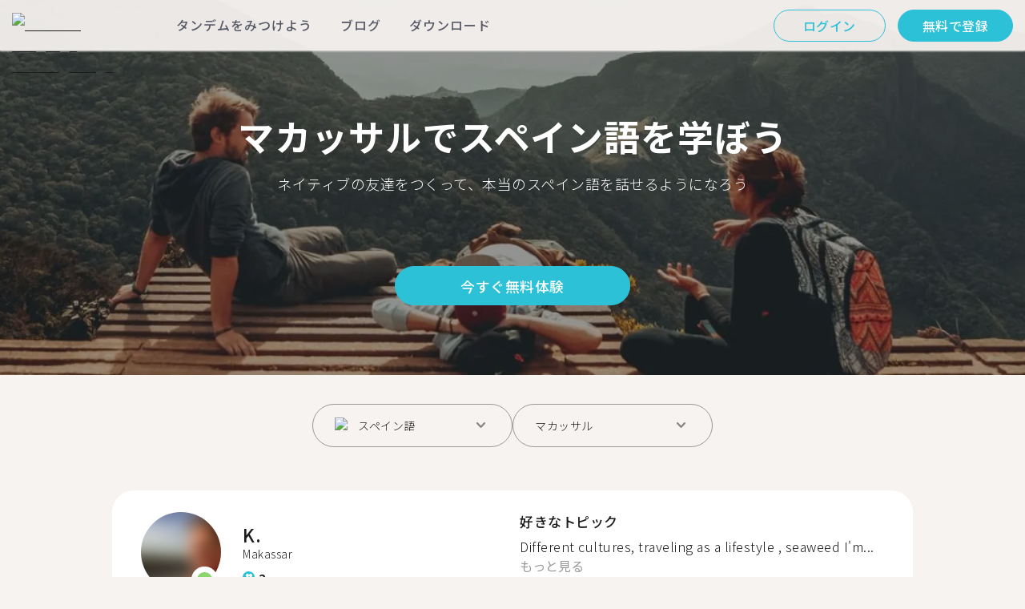

--- FILE ---
content_type: text/html; charset=utf-8
request_url: https://tandem.net/ja/learn/spanish/makassar
body_size: 64849
content:
<!DOCTYPE html><html lang="ja"><head><meta charSet="utf-8"/><title>マカッサルでスペイン語を学ぼう | Tandemで言語交換パートナーを見つけよう</title><meta name="viewport" content="width=device-width, initial-scale=1"/><meta name="apple-mobile-web-app-capable" content="yes"/><meta name="description" content="マカッサルでは、193人ものスペイン語学習パートナーがあなたを待っています。Tandemで言語交換パートナーとつながって、スペイン語を無料で学ぼう！"/><link rel="canonical" href="https://tandem.net/ja/learn/spanish/makassar"/><link rel="alternate" hrefLang="x-default" href="https://tandem.net/learn/spanish/makassar"/><link rel="alternate" hrefLang="en" href="https://tandem.net/learn/spanish/makassar"/><link rel="alternate" hrefLang="de" href="https://tandem.net/de/learn/spanish/makassar"/><link rel="alternate" hrefLang="es" href="https://tandem.net/es/learn/spanish/makassar"/><link rel="alternate" hrefLang="fr" href="https://tandem.net/fr/learn/spanish/makassar"/><link rel="alternate" hrefLang="it" href="https://tandem.net/it/learn/spanish/makassar"/><link rel="alternate" hrefLang="pt-BR" href="https://tandem.net/pt-br/learn/spanish/makassar"/><link rel="alternate" hrefLang="ru" href="https://tandem.net/ru/learn/spanish/makassar"/><link rel="alternate" hrefLang="ko" href="https://tandem.net/ko/learn/spanish/makassar"/><link rel="alternate" hrefLang="ja" href="https://tandem.net/ja/learn/spanish/makassar"/><link rel="alternate" hrefLang="zh-Hans" href="https://tandem.net/zh-hans/learn/spanish/makassar"/><link rel="alternate" hrefLang="zh-Hant" href="https://tandem.net/zh-hant/learn/spanish/makassar"/><meta property="tandem-analytics-cg-type" content="longtail-learn-city"/><meta property="fb:app_id" content="941657625846827"/><meta property="og:locale" content="ja"/><meta property="og:type" content="website"/><meta property="og:title" content="マカッサルでスペイン語を学ぼう | Tandemで言語交換パートナーを見つけよう"/><meta property="og:description" content="マカッサルでは、193人ものスペイン語学習パートナーがあなたを待っています。Tandemで言語交換パートナーとつながって、スペイン語を無料で学ぼう！"/><meta property="og:url" content="https://tandem.net/ja/learn/spanish/makassar"/><meta property="og:site_name" content="Tandem - Speak Any Language"/><meta property="al:android:package" content="net.tandem"/><meta property="al:android:url" content="tandem-app://community"/><meta property="al:android:app_name" content="Tandem Language Exchange: Speak &amp; learn languages"/><meta property="al:ios:app_store_id" content="959001619"/><meta property="al:ios:url" content="tandem-app://community"/><meta property="al:ios:app_name" content="Tandem - Language Exchange"/><link rel="apple-touch-icon" sizes="120x120" href="/static/apple-touch-icon.png"/><link rel="icon" type="image/png" sizes="32x32" href="/static/favicon-32x32.png"/><link rel="icon" type="image/png" sizes="16x16" href="/static/favicon-16x16.png"/><link rel="mask-icon" href="/static/safari-pinned-tab.svg" color="#5bbad5"/><meta name="theme-color" content="#ffffff"/><link rel="preconnect" href="https://pro.ip-api.com"/><link rel="dns-prefetch" href="https://www.googletagmanager.com/"/><link rel="preconnect" crossorigin="" href="https://www.googletagmanager.com/"/><link rel="preconnect" href="https://assets.ctfassets.net" crossorigin=""/><link rel="preconnect" href="https://images.ctfassets.net" crossorigin=""/><link rel="dns-prefetch" href="https://assets.ctfassets.net"/><link rel="dns-prefetch" href="https://images.ctfassets.net"/><script type="application/ld+json">{"@context":"https://schema.org","@type":"FAQPage","mainEntity":[{"@type":"Question","name":"マカッサルでスペイン語の言語交換相手を探しているメンバーはどれくらいいますか？","acceptedAnswer":{"@type":"Answer","text":"<p>マカッサルにはスペイン語での言語交換を希望するメンバーが193人います。</p>"}},{"@type":"Question","name":"インドネシア国内のマカッサル以外の都市でスペイン語の言語交換パートナーを見つけられる場所はどこですか？","acceptedAnswer":{"@type":"Answer","text":"<p><a href=/ja/learn/spanish/cilacap />チラチャプ</a >、<a href=/ja/learn/spanish/semarang />スマラン</a >、<a href=/ja/learn/spanish/patam />パタム</a >でもスペイン語のタンデムパートナーを見つけることができます。</p>"}},{"@type":"Question","name":"Tandemのアプリで何ができますか？","acceptedAnswer":{"@type":"Answer","text":"<p>Tandemはお互いの母国語を教え合うことができる言語交換アプリです。毎月50万人以上もの人々がTandemにアクセスし、そのうち193人がマカッサルから利用しています。</p>"}}]}</script><link rel="preload" as="image" imageSrcSet="/_next/image?url=https%3A%2F%2Fimages.ctfassets.net%2F0uov5tlk8deu%2F1135iEEMMgxQFkvPkUmKv7%2Fb58656b3e022a652737743329c770e12%2FtandemLogo_website_3c.svg&amp;w=576&amp;q=100 1x, /_next/image?url=https%3A%2F%2Fimages.ctfassets.net%2F0uov5tlk8deu%2F1135iEEMMgxQFkvPkUmKv7%2Fb58656b3e022a652737743329c770e12%2FtandemLogo_website_3c.svg&amp;w=1200&amp;q=100 2x" fetchpriority="high"/><meta name="next-head-count" content="46"/><link rel="preload" href="/_next/static/media/2972c9f4b815fbfd-s.p.woff2" as="font" type="font/woff2" crossorigin="anonymous" data-next-font="size-adjust"/><link rel="preload" href="/_next/static/media/f5286ae108c2513e-s.p.woff2" as="font" type="font/woff2" crossorigin="anonymous" data-next-font="size-adjust"/><link rel="preload" href="/_next/static/media/24c15609eaa28576-s.p.woff2" as="font" type="font/woff2" crossorigin="anonymous" data-next-font="size-adjust"/><link rel="preload" href="/_next/static/media/0f3a385557f1712f-s.p.woff2" as="font" type="font/woff2" crossorigin="anonymous" data-next-font="size-adjust"/><link rel="preload" href="/_next/static/media/47cbc4e2adbc5db9-s.p.woff2" as="font" type="font/woff2" crossorigin="anonymous" data-next-font="size-adjust"/><link rel="preload" href="/_next/static/media/24f6ebe2756575bd-s.p.woff2" as="font" type="font/woff2" crossorigin="anonymous" data-next-font="size-adjust"/><link rel="preload" href="/_next/static/css/058af83333625ad8.css" as="style"/><link rel="stylesheet" href="/_next/static/css/058af83333625ad8.css" data-n-g=""/><link rel="preload" href="/_next/static/css/420a60c5815cb873.css" as="style"/><link rel="stylesheet" href="/_next/static/css/420a60c5815cb873.css" data-n-p=""/><link rel="preload" href="/_next/static/css/efb61d8a15f09322.css" as="style"/><link rel="stylesheet" href="/_next/static/css/efb61d8a15f09322.css" data-n-p=""/><noscript data-n-css=""></noscript><script defer="" nomodule="" src="/_next/static/chunks/polyfills-78c92fac7aa8fdd8.js"></script><script src="/_next/static/chunks/webpack-a564e35eac45e556.js" defer=""></script><script src="/_next/static/chunks/framework-9620da855a94eb57.js" defer=""></script><script src="/_next/static/chunks/main-43ed1583751f0b2e.js" defer=""></script><script src="/_next/static/chunks/pages/_app-c2d7b3aa945ec44c.js" defer=""></script><script src="/_next/static/chunks/592-a5e3ba24041ed01d.js" defer=""></script><script src="/_next/static/chunks/577-6c228109f7237640.js" defer=""></script><script src="/_next/static/chunks/642-c69ea01c24dd99ec.js" defer=""></script><script src="/_next/static/chunks/53-ae5451619d1df5cd.js" defer=""></script><script src="/_next/static/chunks/951-06403e74e6f78c92.js" defer=""></script><script src="/_next/static/chunks/pages/learn/%5Blanguage%5D/%5Bcity%5D-410bb4e1be24279d.js" defer=""></script><script src="/_next/static/Q6y4Pbn7Sp5kc0ZOqHbDY/_buildManifest.js" defer=""></script><script src="/_next/static/Q6y4Pbn7Sp5kc0ZOqHbDY/_ssgManifest.js" defer=""></script></head><body><div id="__next"><div class="__className_294806 __className_78d2bd __variable_9907eb"><div class="styles_layout__dMOgf undefined"><header class="styles_header__aH58H styles_header__qGBkP styles_semiTransparent__ZMN7E"><div class="styles_wrapper___KVGU"><div class="styles_logo__iCYia"><a href="/ja"><div class="styles_responsiveImage__zNs7v styles_logo___KP9Q"><img alt="Tandem Language Exchange Logo" fetchpriority="high" width="500" height="101" decoding="async" data-nimg="1" style="color:transparent" srcSet="/_next/image?url=https%3A%2F%2Fimages.ctfassets.net%2F0uov5tlk8deu%2F1135iEEMMgxQFkvPkUmKv7%2Fb58656b3e022a652737743329c770e12%2FtandemLogo_website_3c.svg&amp;w=576&amp;q=100 1x, /_next/image?url=https%3A%2F%2Fimages.ctfassets.net%2F0uov5tlk8deu%2F1135iEEMMgxQFkvPkUmKv7%2Fb58656b3e022a652737743329c770e12%2FtandemLogo_website_3c.svg&amp;w=1200&amp;q=100 2x" src="/_next/image?url=https%3A%2F%2Fimages.ctfassets.net%2F0uov5tlk8deu%2F1135iEEMMgxQFkvPkUmKv7%2Fb58656b3e022a652737743329c770e12%2FtandemLogo_website_3c.svg&amp;w=1200&amp;q=100"/></div></a></div><div class="styles_menu___Myb6"><nav class="styles_headerMenu__gk_6h" role="navigation"><div><span class="styles_menuLink__r6jhm">タンデムをみつけよう</span><div class="styles_headerMenuDropdown__9FbRI styles_hidden__G_jKo"><div><div class="styles_label__UQJmj"><a href="/ja/language-exchange/japan"><span><img alt="Other Flag" loading="lazy" width="20" height="20" decoding="async" data-nimg="1" class="styles_roundIcon__6PbpP" style="color:transparent" srcSet="/_next/image?url=https%3A%2F%2Fimages.ctfassets.net%2F0uov5tlk8deu%2F3SSBXxWN2P6JLlPOuwFcdT%2F61940ea241c26e34f5b810b12ae193c6%2Fjp.svg&amp;w=32&amp;q=75 1x, /_next/image?url=https%3A%2F%2Fimages.ctfassets.net%2F0uov5tlk8deu%2F3SSBXxWN2P6JLlPOuwFcdT%2F61940ea241c26e34f5b810b12ae193c6%2Fjp.svg&amp;w=48&amp;q=75 2x" src="/_next/image?url=https%3A%2F%2Fimages.ctfassets.net%2F0uov5tlk8deu%2F3SSBXxWN2P6JLlPOuwFcdT%2F61940ea241c26e34f5b810b12ae193c6%2Fjp.svg&amp;w=48&amp;q=75"/>日本</span></a></div></div><div><div class="styles_label__UQJmj"><a href="/ja/language-exchange/united-kingdom"><span><img alt="Other Flag" loading="lazy" width="20" height="20" decoding="async" data-nimg="1" class="styles_roundIcon__6PbpP" style="color:transparent" srcSet="/_next/image?url=https%3A%2F%2Fimages.ctfassets.net%2F0uov5tlk8deu%2F1KpuDowLib5H19m1HnH9dZ%2F91e4e99e88aad32431e44ea4d64a5a25%2Fgb.svg&amp;w=32&amp;q=75 1x, /_next/image?url=https%3A%2F%2Fimages.ctfassets.net%2F0uov5tlk8deu%2F1KpuDowLib5H19m1HnH9dZ%2F91e4e99e88aad32431e44ea4d64a5a25%2Fgb.svg&amp;w=48&amp;q=75 2x" src="/_next/image?url=https%3A%2F%2Fimages.ctfassets.net%2F0uov5tlk8deu%2F1KpuDowLib5H19m1HnH9dZ%2F91e4e99e88aad32431e44ea4d64a5a25%2Fgb.svg&amp;w=48&amp;q=75"/>イギリス</span></a></div></div><div><div class="styles_label__UQJmj"><a href="/ja/language-exchange/united-states"><span><img alt="Other Flag" loading="lazy" width="20" height="20" decoding="async" data-nimg="1" class="styles_roundIcon__6PbpP" style="color:transparent" srcSet="/_next/image?url=https%3A%2F%2Fimages.ctfassets.net%2F0uov5tlk8deu%2F5hRFv0VnbzDkA812aXsTU2%2Fa3bcbfeb59a6dfbfed06356419c262a7%2Fus.svg&amp;w=32&amp;q=75 1x, /_next/image?url=https%3A%2F%2Fimages.ctfassets.net%2F0uov5tlk8deu%2F5hRFv0VnbzDkA812aXsTU2%2Fa3bcbfeb59a6dfbfed06356419c262a7%2Fus.svg&amp;w=48&amp;q=75 2x" src="/_next/image?url=https%3A%2F%2Fimages.ctfassets.net%2F0uov5tlk8deu%2F5hRFv0VnbzDkA812aXsTU2%2Fa3bcbfeb59a6dfbfed06356419c262a7%2Fus.svg&amp;w=48&amp;q=75"/>アメリカ</span></a></div></div><div><div class="styles_label__UQJmj"><a href="/ja/language-exchange/germany"><span><img alt="Other Flag" loading="lazy" width="20" height="20" decoding="async" data-nimg="1" class="styles_roundIcon__6PbpP" style="color:transparent" srcSet="/_next/image?url=https%3A%2F%2Fimages.ctfassets.net%2F0uov5tlk8deu%2FfwgVKoveugb2nXnAjN6SQ%2Fe587a7f789584f428a2667d6071acd21%2Fde.svg&amp;w=32&amp;q=75 1x, /_next/image?url=https%3A%2F%2Fimages.ctfassets.net%2F0uov5tlk8deu%2FfwgVKoveugb2nXnAjN6SQ%2Fe587a7f789584f428a2667d6071acd21%2Fde.svg&amp;w=48&amp;q=75 2x" src="/_next/image?url=https%3A%2F%2Fimages.ctfassets.net%2F0uov5tlk8deu%2FfwgVKoveugb2nXnAjN6SQ%2Fe587a7f789584f428a2667d6071acd21%2Fde.svg&amp;w=48&amp;q=75"/>ドイツ</span></a></div></div><div><div class="styles_label__UQJmj"><a href="/ja/language-exchange/france"><span><img alt="Other Flag" loading="lazy" width="20" height="20" decoding="async" data-nimg="1" class="styles_roundIcon__6PbpP" style="color:transparent" srcSet="/_next/image?url=https%3A%2F%2Fimages.ctfassets.net%2F0uov5tlk8deu%2F70oSesPYiLyFMWEYLSqHve%2F7e4158d1354beb80f5ab7902457c918e%2Ffr.svg&amp;w=32&amp;q=75 1x, /_next/image?url=https%3A%2F%2Fimages.ctfassets.net%2F0uov5tlk8deu%2F70oSesPYiLyFMWEYLSqHve%2F7e4158d1354beb80f5ab7902457c918e%2Ffr.svg&amp;w=48&amp;q=75 2x" src="/_next/image?url=https%3A%2F%2Fimages.ctfassets.net%2F0uov5tlk8deu%2F70oSesPYiLyFMWEYLSqHve%2F7e4158d1354beb80f5ab7902457c918e%2Ffr.svg&amp;w=48&amp;q=75"/>フランス</span></a></div></div><div><div class="styles_label__UQJmj"><a href="/ja/language-exchange/china"><span><img alt="Other Flag" loading="lazy" width="20" height="20" decoding="async" data-nimg="1" class="styles_roundIcon__6PbpP" style="color:transparent" srcSet="/_next/image?url=https%3A%2F%2Fimages.ctfassets.net%2F0uov5tlk8deu%2F7aopylWowzSq9U9SudV65y%2Fcbb50becccd4dd7339ba8fe044f5ff26%2Fcn.svg&amp;w=32&amp;q=75 1x, /_next/image?url=https%3A%2F%2Fimages.ctfassets.net%2F0uov5tlk8deu%2F7aopylWowzSq9U9SudV65y%2Fcbb50becccd4dd7339ba8fe044f5ff26%2Fcn.svg&amp;w=48&amp;q=75 2x" src="/_next/image?url=https%3A%2F%2Fimages.ctfassets.net%2F0uov5tlk8deu%2F7aopylWowzSq9U9SudV65y%2Fcbb50becccd4dd7339ba8fe044f5ff26%2Fcn.svg&amp;w=48&amp;q=75"/>中国</span></a></div></div><div><div class="styles_label__UQJmj"><a href="/ja/language-exchange/italy"><span><img alt="Other Flag" loading="lazy" width="20" height="20" decoding="async" data-nimg="1" class="styles_roundIcon__6PbpP" style="color:transparent" srcSet="/_next/image?url=https%3A%2F%2Fimages.ctfassets.net%2F0uov5tlk8deu%2F7504ZxcuwG5lIzn4u3Jkjy%2F5dd33a41b9dfa1dc9cc0847f9c7abf9b%2Fit.svg&amp;w=32&amp;q=75 1x, /_next/image?url=https%3A%2F%2Fimages.ctfassets.net%2F0uov5tlk8deu%2F7504ZxcuwG5lIzn4u3Jkjy%2F5dd33a41b9dfa1dc9cc0847f9c7abf9b%2Fit.svg&amp;w=48&amp;q=75 2x" src="/_next/image?url=https%3A%2F%2Fimages.ctfassets.net%2F0uov5tlk8deu%2F7504ZxcuwG5lIzn4u3Jkjy%2F5dd33a41b9dfa1dc9cc0847f9c7abf9b%2Fit.svg&amp;w=48&amp;q=75"/>イタリア</span></a></div></div><div><div class="styles_label__UQJmj"><a href="/ja/language-exchange"><span>さらに国を表示</span></a></div></div></div></div><span class="styles_menuLink__r6jhm"><a href="/ja/blog">ブログ</a></span><span class="styles_menuLink__r6jhm"><a href="/ja/download">ダウンロード</a></span></nav></div><div class="styles_login__aD5fX"><nav><a href="https://app.tandem.net/ja/login"><button class="styles_button__td6Xf styles_loginButton__61OnN styles_secondary__Fdb3N styles_transparent__1RYQx" type="button">ログイン</button></a><a data-track="Hdr_SignUp" href="/ja/download"><button class="styles_button__td6Xf styles_loginButton__61OnN" data-track="Hdr_SignUp" type="button">無料で登録</button></a></nav></div><div class="styles_hamburger___ojXH"><div class="styles_hamburger__AO6gw"><button class="styles_button__jriux" aria-label="Hamburger Menu"><i class="styles_materialSymbol__gjneZ" translate="no">menu</i></button><div class="styles_sidebar__UyljR"><button class="styles_close__c_mCY"><i class="styles_materialSymbol__gjneZ" translate="no">close</i></button></div></div></div></div></header><main><div class="styles_pageContent__OZDjr"><section class="styles_heroImage__luPDP"><div class="styles_responsiveImage__zNs7v styles_backgroundImageWrapper__GIHSE styles_isBackground__tBdc_"><picture class=""><source srcSet="//images.ctfassets.net/0uov5tlk8deu/4SCfkyQ013XKrga0VyH2Kw/be27dcc9e5b48facf3aeb8db32a93fe4/Learn-languages-Tandem_lngtl_hero_mobile.jpg?fm=webp" media="(max-width: 576px)"/><source srcSet="//images.ctfassets.net/0uov5tlk8deu/4SCfkyQ013XKrga0VyH2Kw/be27dcc9e5b48facf3aeb8db32a93fe4/Learn-languages-Tandem_lngtl_hero_mobile.jpg" media="(max-width: 576px)"/><source srcSet="//images.ctfassets.net/0uov5tlk8deu/4RmceaEIJerlkfr3i3NkVL/a6e9cacb3cb30c0e7cdfc8e081f9261a/Learn-languages-Tandem_lngtl_hero_desktop.jpg?fm=webp"/><img src="//images.ctfassets.net/0uov5tlk8deu/4RmceaEIJerlkfr3i3NkVL/a6e9cacb3cb30c0e7cdfc8e081f9261a/Learn-languages-Tandem_lngtl_hero_desktop.jpg" alt="learn languages travel"/></picture></div><div class="styles_gridContainer__gDnz6 styles_content__k07tl"><h1>マカッサルでスペイン語を学ぼう</h1><p>ネイティブの友達をつくって、本当のスペイン語を話せるようになろう</p><div class="styles_ctaLink__5FCyD styles_button__GgyK9"><a class="styles_link__RPWUa" href="https://go.tandem.net/LZFP"><button class="styles_button__td6Xf styles_link__I6ucG" data-track="LngtlCity_Mhead_btn" type="button">今すぐ無料体験</button></a></div></div></section><div id="psf-scrollAnchor"></div><div class="styles_partnerSearchForm__CEGMG"><div class="styles_gridContainer__gDnz6"><div class="styles_form__CSfZH"><div class="styles_field__UPSdO"><div class="styles_select__IBPsp"><div class="styles_input__rBdwF"><div class="styles_labelledFlag__BbZBC"><img alt="Other Flag" loading="lazy" width="20" height="20" decoding="async" data-nimg="1" class="styles_roundIcon__6PbpP" style="color:transparent" srcSet="/_next/image?url=%2Fstatic%2Fflags%2Flanguages%2Fes.png&amp;w=32&amp;q=75 1x, /_next/image?url=%2Fstatic%2Fflags%2Flanguages%2Fes.png&amp;w=48&amp;q=75 2x" src="/_next/image?url=%2Fstatic%2Fflags%2Flanguages%2Fes.png&amp;w=48&amp;q=75"/><span class="styles_label__mBug_">スペイン語</span></div><input type="text" value=""/><i class="styles_materialSymbol__gjneZ" translate="no">keyboard_arrow_down</i></div></div></div><div class="styles_field__UPSdO"><div class="styles_select__IBPsp"><div class="styles_input__rBdwF"><p>マカッサル</p><input type="text" value=""/><i class="styles_materialSymbol__gjneZ" translate="no">keyboard_arrow_down</i></div></div></div></div></div></div><div id="profile-grid"><div class="styles_profile__EonCi"><div class="styles_gridContainer__gDnz6"><div class="styles_card__SToaX"><div class="styles_bio__HsAJj"><div class="styles_intro__R44U4"><a href="/ja/download"><div class="styles_image__jl__P"><img src="/static/longtail/16f87380-e4eb-4bbf-a91a-01a30524a8ef.jpg" alt="K." loading="lazy"/><span class="styles_liveDot__XMqum"></span></div></a><div class="styles_info__GDfW6"><h3>K.</h3><p>Makassar</p><div class="styles_references__GL5m_" data-tooltip-id="reference-tooltip"><div class="styles_referenceIcon__ZhOMF"><i class="styles_materialSymbol__gjneZ" translate="no">format_quote</i></div><span>2</span></div></div></div><div class="styles_languages__Yp_n8"><h4>流暢</h4><div class="styles_row__io73N"><div class="styles_language__HKOf_"><img src="/static/flags/languages/es.png" alt="Español Flag" loading="lazy"/><p>スペイン語</p></div><div class="styles_language__HKOf_"><img src="/static/flags/languages/en-uk.svg" alt="English Flag" loading="lazy"/><p>英語</p></div></div><h4>学習中の言語</h4><div class="styles_row__io73N"><div class="styles_language__HKOf_"><img src="/static/flags/languages/pt-br.png" alt="Português Flag" loading="lazy"/><p>ポルトガル語</p></div></div></div></div><div class="styles_answers__R2oaY"><div class="styles_grid__L8WIe styles_mobileGrid__R4fr3 styles_snipped__TvcKN"><div class="styles_answer__fvd3_ styles_snipped__TvcKN"><h4>好きなトピック</h4><p>Different cultures️, traveling as a lifestyle ️, seaweed
I&#x27;m...<button type="button">もっと見る</button></p></div><div class="styles_answer__fvd3_ styles_snipped__TvcKN"><h4>理想のタンデムパートナーの条件</h4><p>Talkative and open-minded people, and extremely patient (probably I won&#x27;t answer you at the moment)</p></div><div class="styles_answer__fvd3_ styles_snipped__TvcKN"><h4>語学学習の目標</h4><p>Be fluent in both writing and speaking </p></div><noscript><div class="styles_grid__L8WIe"><div class="styles_answer__fvd3_"><h4>好きなトピック</h4><p>Different cultures️, traveling as a lifestyle ️, seaweed
I&#x27;m currently looking for a language partner to practice Portuguese, French and Indonesian </p></div><div class="styles_answer__fvd3_"><h4>理想のタンデムパートナーの条件</h4><p>Talkative and open-minded people, and extremely patient (probably I won&#x27;t answer you at the moment)</p></div><div class="styles_answer__fvd3_"><h4>語学学習の目標</h4><p>Be fluent in both writing and speaking </p></div></div></noscript></div></div><div class="styles_cta__PNzoD"><a class="styles_link__RPWUa" href="https://go.tandem.net/LZFP"><button class="styles_button__td6Xf" data-track="LngtlCity_CTA_btn" type="button">アプリをダウンロードする </button></a></div></div></div></div><div class="styles_profile__EonCi"><div class="styles_gridContainer__gDnz6"><div class="styles_card__SToaX"><div class="styles_bio__HsAJj"><div class="styles_intro__R44U4"><a href="/ja/download"><div class="styles_image__jl__P"><img src="/static/longtail/a1655e06-c664-41ac-97ec-0b36ed732bd6.jpg" alt="T." loading="lazy"/></div></a><div class="styles_info__GDfW6"><h3>T.</h3><p>Makassar</p><div class="styles_references__GL5m_" data-tooltip-id="reference-tooltip"><div class="styles_referenceIcon__ZhOMF"><i class="styles_materialSymbol__gjneZ" translate="no">format_quote</i></div><span>25</span></div></div></div><div class="styles_languages__Yp_n8"><h4>流暢</h4><div class="styles_row__io73N"><div class="styles_language__HKOf_"><img src="/static/flags/languages/id.svg" alt="Bahasa Indonesia Flag" loading="lazy"/><p>インドネシア語</p></div><div class="styles_language__HKOf_"><img src="/static/flags/languages/en-uk.svg" alt="English Flag" loading="lazy"/><p>英語</p></div></div><h4>学習中の言語</h4><div class="styles_row__io73N"><div class="styles_language__HKOf_"><img src="/static/flags/languages/es.png" alt="Español Flag" loading="lazy"/><p>スペイン語</p></div></div></div></div><div class="styles_answers__R2oaY"><div class="styles_grid__L8WIe styles_mobileGrid__R4fr3 styles_snipped__TvcKN"><div class="styles_answer__fvd3_ styles_snipped__TvcKN"><h4>理想の言語交換パートナーの条件</h4><p>Anyone. And I do appreciate a long valuable conversation, so...<button type="button">もっと見る</button></p></div><div class="styles_answer__fvd3_ styles_snipped__TvcKN"><h4>語学学習の目標</h4><p>Have fluency in other languages </p></div><div class="styles_answer__fvd3_ styles_snipped__TvcKN"><h4>好きなトピック</h4><p>Movies, Art, Musics. Follow my art page @Twyahart</p></div><noscript><div class="styles_grid__L8WIe"><div class="styles_answer__fvd3_"><h4>理想の言語交換パートナーの条件</h4><p>Anyone. And I do appreciate a long valuable conversation, so if you just wanna say &quot;hi&quot; don&#x27;t say &quot;hi&quot;.</p></div><div class="styles_answer__fvd3_"><h4>語学学習の目標</h4><p>Have fluency in other languages </p></div><div class="styles_answer__fvd3_"><h4>好きなトピック</h4><p>Movies, Art, Musics. Follow my art page @Twyahart</p></div></div></noscript></div></div><div class="styles_cta__PNzoD"><a class="styles_link__RPWUa" href="https://go.tandem.net/LZFP"><button class="styles_button__td6Xf" data-track="LngtlCity_CTA_btn" type="button">アプリをダウンロードする </button></a></div></div></div></div><div class="styles_profile__EonCi"><div class="styles_gridContainer__gDnz6"><div class="styles_card__SToaX"><div class="styles_bio__HsAJj"><div class="styles_intro__R44U4"><a href="/ja/download"><div class="styles_image__jl__P"><img src="/static/longtail/560df655-1aa8-4beb-a2a1-ef3f9e6a09f1.jpg" alt="G." loading="lazy"/></div></a><div class="styles_info__GDfW6"><h3>G.</h3><p>Makassar</p></div></div><div class="styles_languages__Yp_n8"><h4>流暢</h4><div class="styles_row__io73N"><div class="styles_language__HKOf_"><img src="/static/flags/languages/id.svg" alt="Bahasa Indonesia Flag" loading="lazy"/><p>インドネシア語</p></div></div><h4>学習中の言語</h4><div class="styles_row__io73N"><div class="styles_language__HKOf_"><img src="/static/flags/languages/es.png" alt="Español Flag" loading="lazy"/><p>スペイン語</p></div></div></div></div><div class="styles_answers__R2oaY"><div class="styles_grid__L8WIe styles_mobileGrid__R4fr3 styles_snipped__TvcKN"><div class="styles_answer__fvd3_ styles_snipped__TvcKN"><h4>語学学習の目標</h4><p> can speak spanish and thailand well...<button type="button">もっと見る</button></p></div><div class="styles_answer__fvd3_ styles_snipped__TvcKN"><h4>好きなトピック</h4><p>i enjoying beach so much! i also love to dance, and yes i play violin. you can talk anything with me i guess.</p></div><div class="styles_answer__fvd3_ styles_snipped__TvcKN"><h4>理想のランゲージエクスチェンジパートナーの条件</h4><p>can keep the conversations!</p></div><noscript><div class="styles_grid__L8WIe"><div class="styles_answer__fvd3_"><h4>語学学習の目標</h4><p> can speak spanish and thailand well!</p></div><div class="styles_answer__fvd3_"><h4>好きなトピック</h4><p>i enjoying beach so much! i also love to dance, and yes i play violin. you can talk anything with me i guess.</p></div><div class="styles_answer__fvd3_"><h4>理想のランゲージエクスチェンジパートナーの条件</h4><p>can keep the conversations!</p></div></div></noscript></div></div><div class="styles_cta__PNzoD"><a class="styles_link__RPWUa" href="https://go.tandem.net/LZFP"><button class="styles_button__td6Xf" data-track="LngtlCity_CTA_btn" type="button">アプリをダウンロードする </button></a></div></div></div></div><div class="styles_profile__EonCi"><div class="styles_gridContainer__gDnz6"><div class="styles_card__SToaX"><div class="styles_bio__HsAJj"><div class="styles_intro__R44U4"><a href="/ja/download"><div class="styles_image__jl__P"><img src="/static/longtail/7cd5a4b0-b444-4f0d-a6fc-b74f0091822f.jpg" alt="A." loading="lazy"/></div></a><div class="styles_info__GDfW6"><h3>A.</h3><p>Makassar</p></div></div><div class="styles_languages__Yp_n8"><h4>流暢</h4><div class="styles_row__io73N"><div class="styles_language__HKOf_"><img src="/static/flags/languages/id.svg" alt="Bahasa Indonesia Flag" loading="lazy"/><p>インドネシア語</p></div><div class="styles_language__HKOf_"><img src="/static/flags/languages/en-uk.svg" alt="English Flag" loading="lazy"/><p>英語</p></div></div><h4>学習中の言語</h4><div class="styles_row__io73N"><div class="styles_language__HKOf_"><img src="/static/flags/languages/es.png" alt="Español Flag" loading="lazy"/><p>スペイン語</p></div></div></div></div><div class="styles_answers__R2oaY"><div class="styles_grid__L8WIe styles_mobileGrid__R4fr3 styles_snipped__TvcKN"><div class="styles_answer__fvd3_ styles_snipped__TvcKN"><h4>好きなトピック</h4><p>Basically everything, I love trivia. I love sports, music &amp; movies,...<button type="button">もっと見る</button></p></div><div class="styles_answer__fvd3_ styles_snipped__TvcKN"><h4>理想の会話練習相手の条件</h4><p>Someone who&#x27;s fun, who understand a lot of things. One who could teach me their culture. Most importantly someone who could accept everything I say without being offended.</p></div><div class="styles_answer__fvd3_ styles_snipped__TvcKN"><h4>語学学習の目標</h4><p>Sports, trivial, art, business, auto, culture, literature.</p></div><noscript><div class="styles_grid__L8WIe"><div class="styles_answer__fvd3_"><h4>好きなトピック</h4><p>Basically everything, I love trivia. I love sports, music &amp; movies, everything fun. Although I dislike something complicated, and I hate politic.</p></div><div class="styles_answer__fvd3_"><h4>理想の会話練習相手の条件</h4><p>Someone who&#x27;s fun, who understand a lot of things. One who could teach me their culture. Most importantly someone who could accept everything I say without being offended.</p></div><div class="styles_answer__fvd3_"><h4>語学学習の目標</h4><p>Sports, trivial, art, business, auto, culture, literature.</p></div></div></noscript></div></div><div class="styles_cta__PNzoD"><a class="styles_link__RPWUa" href="https://go.tandem.net/LZFP"><button class="styles_button__td6Xf" data-track="LngtlCity_CTA_btn" type="button">アプリをダウンロードする </button></a></div></div></div></div><div class="styles_profile__EonCi"><div class="styles_gridContainer__gDnz6"><div class="styles_card__SToaX"><div class="styles_bio__HsAJj"><div class="styles_intro__R44U4"><a href="/ja/download"><div class="styles_image__jl__P"><img src="/static/longtail/dca6edcf-8d19-42b1-bc79-75f7a6ae7351.jpg" alt="S." loading="lazy"/></div></a><div class="styles_info__GDfW6"><h3>S.</h3><p>Makassar</p></div></div><div class="styles_languages__Yp_n8"><h4>流暢</h4><div class="styles_row__io73N"><div class="styles_language__HKOf_"><img src="/static/flags/languages/fa.png" alt="فارسی Flag" loading="lazy"/><p>ペルシャ語</p></div><div class="styles_language__HKOf_"><img src="/static/flags/languages/en-uk.svg" alt="English Flag" loading="lazy"/><p>英語</p></div></div><h4>学習中の言語</h4><div class="styles_row__io73N"><div class="styles_language__HKOf_"><img src="/static/flags/languages/es.png" alt="Español Flag" loading="lazy"/><p>スペイン語</p></div></div></div></div><div class="styles_answers__R2oaY"><div class="styles_grid__L8WIe styles_mobileGrid__R4fr3 styles_snipped__TvcKN"><div class="styles_answer__fvd3_ styles_snipped__TvcKN"><h4>理想の練習相手の条件</h4><p>Energitic an inspirationa...<button type="button">もっと見る</button></p></div><div class="styles_answer__fvd3_ styles_snipped__TvcKN"><h4>語学学習の目標</h4><p>I love to lear spanish language</p></div><div class="styles_answer__fvd3_ styles_snipped__TvcKN"><h4>好きなトピック</h4><p>Any</p></div><noscript><div class="styles_grid__L8WIe"><div class="styles_answer__fvd3_"><h4>理想の練習相手の条件</h4><p>Energitic an inspirational</p></div><div class="styles_answer__fvd3_"><h4>語学学習の目標</h4><p>I love to lear spanish language</p></div><div class="styles_answer__fvd3_"><h4>好きなトピック</h4><p>Any</p></div></div></noscript></div></div><div class="styles_cta__PNzoD"><a class="styles_link__RPWUa" href="https://go.tandem.net/LZFP"><button class="styles_button__td6Xf" data-track="LngtlCity_CTA_btn" type="button">アプリをダウンロードする </button></a></div></div></div></div><section class="styles_PageSection__riJXV" id="section_1SQQOwWcrQr7TtoMhAhTtm"><div class="styles_gridContainer__gDnz6"><div class="styles_membersCountBanner__zhplq"><div class="styles_responsiveImage__zNs7v styles_isBackground__tBdc_"><img alt="Members Count Background" loading="lazy" decoding="async" data-nimg="fill" style="position:absolute;height:100%;width:100%;left:0;top:0;right:0;bottom:0;color:transparent" sizes="100vw" srcSet="/_next/image?url=https%3A%2F%2Fimages.ctfassets.net%2F0uov5tlk8deu%2F32SMOI29XUHVDj7dqKUcNG%2F5479f6d09e2968dc9bc423e3af954fd1%2FAwards_and_Mentions__1_.svg&amp;w=360&amp;q=100 360w, /_next/image?url=https%3A%2F%2Fimages.ctfassets.net%2F0uov5tlk8deu%2F32SMOI29XUHVDj7dqKUcNG%2F5479f6d09e2968dc9bc423e3af954fd1%2FAwards_and_Mentions__1_.svg&amp;w=576&amp;q=100 576w, /_next/image?url=https%3A%2F%2Fimages.ctfassets.net%2F0uov5tlk8deu%2F32SMOI29XUHVDj7dqKUcNG%2F5479f6d09e2968dc9bc423e3af954fd1%2FAwards_and_Mentions__1_.svg&amp;w=767&amp;q=100 767w, /_next/image?url=https%3A%2F%2Fimages.ctfassets.net%2F0uov5tlk8deu%2F32SMOI29XUHVDj7dqKUcNG%2F5479f6d09e2968dc9bc423e3af954fd1%2FAwards_and_Mentions__1_.svg&amp;w=991&amp;q=100 991w, /_next/image?url=https%3A%2F%2Fimages.ctfassets.net%2F0uov5tlk8deu%2F32SMOI29XUHVDj7dqKUcNG%2F5479f6d09e2968dc9bc423e3af954fd1%2FAwards_and_Mentions__1_.svg&amp;w=1200&amp;q=100 1200w, /_next/image?url=https%3A%2F%2Fimages.ctfassets.net%2F0uov5tlk8deu%2F32SMOI29XUHVDj7dqKUcNG%2F5479f6d09e2968dc9bc423e3af954fd1%2FAwards_and_Mentions__1_.svg&amp;w=1600&amp;q=100 1600w, /_next/image?url=https%3A%2F%2Fimages.ctfassets.net%2F0uov5tlk8deu%2F32SMOI29XUHVDj7dqKUcNG%2F5479f6d09e2968dc9bc423e3af954fd1%2FAwards_and_Mentions__1_.svg&amp;w=2048&amp;q=100 2048w" src="/_next/image?url=https%3A%2F%2Fimages.ctfassets.net%2F0uov5tlk8deu%2F32SMOI29XUHVDj7dqKUcNG%2F5479f6d09e2968dc9bc423e3af954fd1%2FAwards_and_Mentions__1_.svg&amp;w=2048&amp;q=100"/></div><div class="styles_grid__coCz6"><div class="styles_flag__R85oB"><img alt="Other Flag" loading="lazy" width="90" height="90" decoding="async" data-nimg="1" class="styles_roundIcon__6PbpP" style="color:transparent" srcSet="/_next/image?url=%2Fstatic%2Fflags%2Flanguages%2Fes.png&amp;w=96&amp;q=75 1x, /_next/image?url=%2Fstatic%2Fflags%2Flanguages%2Fes.png&amp;w=256&amp;q=75 2x" src="/_next/image?url=%2Fstatic%2Fflags%2Flanguages%2Fes.png&amp;w=256&amp;q=75"/></div><div class="styles_body__lPUWj"><p>マカッサルには</p><h4>193</h4><p>人以上のスペイン語を話すメンバーがいます！</p></div><div class="styles_buttonContainer__JeLzj"><div class="styles_ctaLink__5FCyD styles_button__bSNoW"><a class="styles_link__RPWUa" href="https://go.tandem.net/LZFP"><button class="styles_button__td6Xf styles_link__I6ucG styles_secondary__Fdb3N" data-track="Lngtl_FindMore_CTA_btn" type="button">アプリをダウンロードする</button></a></div></div></div></div></div></section><div class="styles_profile__EonCi"><div class="styles_gridContainer__gDnz6"><div class="styles_card__SToaX"><div class="styles_bio__HsAJj"><div class="styles_intro__R44U4"><a href="/ja/download"><div class="styles_image__jl__P"><img src="/static/longtail/4bcaa582-4491-448e-aced-8a59033bd938.jpg" alt="R." loading="lazy"/><span class="styles_liveDot__XMqum"></span></div></a><div class="styles_info__GDfW6"><h3>R.</h3><p>Makassar</p><div class="styles_references__GL5m_" data-tooltip-id="reference-tooltip"><div class="styles_referenceIcon__ZhOMF"><i class="styles_materialSymbol__gjneZ" translate="no">format_quote</i></div><span>2</span></div></div></div><div class="styles_languages__Yp_n8"><h4>流暢</h4><div class="styles_row__io73N"><div class="styles_language__HKOf_"><img src="/static/flags/languages/id.svg" alt="Bahasa Indonesia Flag" loading="lazy"/><p>インドネシア語</p></div><div class="styles_language__HKOf_"><img src="/static/flags/languages/en-uk.svg" alt="English Flag" loading="lazy"/><p>英語</p></div></div><h4>学習中の言語</h4><div class="styles_row__io73N"><div class="styles_language__HKOf_"><img src="/static/flags/languages/zh.svg" alt="中文 (简体) Flag" loading="lazy"/><p>中国語（簡体字）</p></div></div></div></div><div class="styles_answers__R2oaY"><div class="styles_grid__L8WIe styles_mobileGrid__R4fr3 styles_snipped__TvcKN"><div class="styles_answer__fvd3_ styles_snipped__TvcKN"><h4>語学学習の目標</h4><p>I can speak, write, and understand chinese language. Someone...<button type="button">もっと見る</button></p></div><div class="styles_answer__fvd3_ styles_snipped__TvcKN"><h4>好きなトピック</h4><p>Tradition, culture, habits, life, music, movies</p></div><div class="styles_answer__fvd3_ styles_snipped__TvcKN"><h4>理想のタンデムパートナーの条件</h4><p>Can teach me chines language well</p></div><noscript><div class="styles_grid__L8WIe"><div class="styles_answer__fvd3_"><h4>語学学習の目標</h4><p>I can speak, write, and understand chinese language. Someone who nice must be my firends</p></div><div class="styles_answer__fvd3_"><h4>好きなトピック</h4><p>Tradition, culture, habits, life, music, movies</p></div><div class="styles_answer__fvd3_"><h4>理想のタンデムパートナーの条件</h4><p>Can teach me chines language well</p></div></div></noscript></div></div><div class="styles_cta__PNzoD"><a class="styles_link__RPWUa" href="https://go.tandem.net/LZFP"><button class="styles_button__td6Xf" data-track="LngtlCity_CTA_btn" type="button">アプリをダウンロードする </button></a></div></div></div></div><div class="styles_profile__EonCi"><div class="styles_gridContainer__gDnz6"><div class="styles_card__SToaX"><div class="styles_bio__HsAJj"><div class="styles_intro__R44U4"><a href="/ja/download"><div class="styles_image__jl__P"><img src="/static/longtail/276246cd-8b6a-4e3f-abdc-aac6f3f0d94f.jpg" alt="W." loading="lazy"/></div></a><div class="styles_info__GDfW6"><h3>W.</h3><p>Makassar</p><div class="styles_references__GL5m_" data-tooltip-id="reference-tooltip"><div class="styles_referenceIcon__ZhOMF"><i class="styles_materialSymbol__gjneZ" translate="no">format_quote</i></div><span>4</span></div></div></div><div class="styles_languages__Yp_n8"><h4>流暢</h4><div class="styles_row__io73N"><div class="styles_language__HKOf_"><img src="/static/flags/languages/id.svg" alt="Bahasa Indonesia Flag" loading="lazy"/><p>インドネシア語</p></div><div class="styles_language__HKOf_"><img src="/static/flags/languages/en-uk.svg" alt="English Flag" loading="lazy"/><p>英語</p></div></div><h4>学習中の言語</h4><div class="styles_row__io73N"><div class="styles_language__HKOf_"><img src="/static/flags/languages/ko.svg" alt="한국어 Flag" loading="lazy"/><p>韓国語</p></div></div></div></div><div class="styles_answers__R2oaY"><div class="styles_grid__L8WIe styles_mobileGrid__R4fr3 styles_snipped__TvcKN"><div class="styles_answer__fvd3_ styles_snipped__TvcKN"><h4>好きなトピック</h4><p>Movies, books, languages, songs, dramas, idols, and foods...<button type="button">もっと見る</button></p></div><div class="styles_answer__fvd3_ styles_snipped__TvcKN"><h4>理想の言語交換パートナーの条件</h4><p>Humble, kind, easy going, talkative, not a pervert or talk about dirty things.</p></div><div class="styles_answer__fvd3_ styles_snipped__TvcKN"><h4>語学学習の目標</h4><p>Exchange languages, making friends, cultures.</p></div><noscript><div class="styles_grid__L8WIe"><div class="styles_answer__fvd3_"><h4>好きなトピック</h4><p>Movies, books, languages, songs, dramas, idols, and foods.</p></div><div class="styles_answer__fvd3_"><h4>理想の言語交換パートナーの条件</h4><p>Humble, kind, easy going, talkative, not a pervert or talk about dirty things.</p></div><div class="styles_answer__fvd3_"><h4>語学学習の目標</h4><p>Exchange languages, making friends, cultures.</p></div></div></noscript></div></div><div class="styles_cta__PNzoD"><a class="styles_link__RPWUa" href="https://go.tandem.net/LZFP"><button class="styles_button__td6Xf" data-track="LngtlCity_CTA_btn" type="button">アプリをダウンロードする </button></a></div></div></div></div><div class="styles_profile__EonCi"><div class="styles_gridContainer__gDnz6"><div class="styles_card__SToaX"><div class="styles_bio__HsAJj"><div class="styles_intro__R44U4"><a href="/ja/download"><div class="styles_image__jl__P"><img src="/static/longtail/b8521c9a-484e-4302-9fe5-6690038b8086.jpg" alt="A." loading="lazy"/></div></a><div class="styles_info__GDfW6"><h3>A.</h3><p>Makassar</p><div class="styles_references__GL5m_" data-tooltip-id="reference-tooltip"><div class="styles_referenceIcon__ZhOMF"><i class="styles_materialSymbol__gjneZ" translate="no">format_quote</i></div><span>8</span></div></div></div><div class="styles_languages__Yp_n8"><h4>流暢</h4><div class="styles_row__io73N"><div class="styles_language__HKOf_"><img src="/static/flags/languages/id.svg" alt="Bahasa Indonesia Flag" loading="lazy"/><p>インドネシア語</p></div><div class="styles_language__HKOf_"><img src="/static/flags/languages/en-uk.svg" alt="English Flag" loading="lazy"/><p>英語</p></div></div><h4>学習中の言語</h4><div class="styles_row__io73N"><div class="styles_language__HKOf_"><img src="/static/flags/languages/uz.svg" alt="O&#x27;zbek Flag" loading="lazy"/><p>ウズベク語</p></div></div></div></div><div class="styles_answers__R2oaY"><div class="styles_grid__L8WIe styles_mobileGrid__R4fr3 styles_snipped__TvcKN"><div class="styles_answer__fvd3_ styles_snipped__TvcKN"><h4>理想のランゲージエクスチェンジパートナーの条件</h4><p>who passionate to throw questions each other and build a better...<button type="button">もっと見る</button></p></div><div class="styles_answer__fvd3_ styles_snipped__TvcKN"><h4>語学学習の目標</h4><p>VIDEO CALL ! Real speaking practice for lasting friendship relation and without dissappearing ‍♂‍♂</p></div><div class="styles_answer__fvd3_ styles_snipped__TvcKN"><h4>好きなトピック</h4><p>Everything, Learning purposes not dating❎ Happy conversation ☑️</p></div><noscript><div class="styles_grid__L8WIe"><div class="styles_answer__fvd3_"><h4>理想のランゲージエクスチェンジパートナーの条件</h4><p>who passionate to throw questions each other and build a better conversation and not boring </p></div><div class="styles_answer__fvd3_"><h4>語学学習の目標</h4><p>VIDEO CALL ! Real speaking practice for lasting friendship relation and without dissappearing ‍♂‍♂</p></div><div class="styles_answer__fvd3_"><h4>好きなトピック</h4><p>Everything, Learning purposes not dating❎ Happy conversation ☑️</p></div></div></noscript></div></div><div class="styles_cta__PNzoD"><a class="styles_link__RPWUa" href="https://go.tandem.net/LZFP"><button class="styles_button__td6Xf" data-track="LngtlCity_CTA_btn" type="button">アプリをダウンロードする </button></a></div></div></div></div><div class="styles_profile__EonCi"><div class="styles_gridContainer__gDnz6"><div class="styles_card__SToaX"><div class="styles_bio__HsAJj"><div class="styles_intro__R44U4"><a href="/ja/download"><div class="styles_image__jl__P"><img src="/static/longtail/e7d35887-43b9-4c71-a2f3-0e02346d113b.jpg" alt="M." loading="lazy"/></div></a><div class="styles_info__GDfW6"><h3>M.</h3><p>Makassar</p><div class="styles_references__GL5m_" data-tooltip-id="reference-tooltip"><div class="styles_referenceIcon__ZhOMF"><i class="styles_materialSymbol__gjneZ" translate="no">format_quote</i></div><span>3</span></div></div></div><div class="styles_languages__Yp_n8"><h4>流暢</h4><div class="styles_row__io73N"><div class="styles_language__HKOf_"><img src="/static/flags/languages/id.svg" alt="Bahasa Indonesia Flag" loading="lazy"/><p>インドネシア語</p></div><div class="styles_language__HKOf_"><img src="/static/flags/languages/ban.png" alt="Basa Bali Flag" loading="lazy"/><p>バリ語</p></div></div><h4>学習中の言語</h4><div class="styles_row__io73N"><div class="styles_language__HKOf_"><img src="/static/flags/languages/ko.svg" alt="한국어 Flag" loading="lazy"/><p>韓国語</p></div></div></div></div><div class="styles_answers__R2oaY"><div class="styles_grid__L8WIe styles_mobileGrid__R4fr3 styles_snipped__TvcKN"><div class="styles_answer__fvd3_ styles_snipped__TvcKN"><h4>語学学習の目標</h4><p>learning foreign languages and making friends of people in other...<button type="button">もっと見る</button></p></div><div class="styles_answer__fvd3_ styles_snipped__TvcKN"><h4>好きなトピック</h4><p>Culture,politik,music,traveling and sharing about live</p></div><div class="styles_answer__fvd3_ styles_snipped__TvcKN"><h4>理想の会話練習相手の条件</h4><p>which is fun to learn to share knowledge and experience</p></div><noscript><div class="styles_grid__L8WIe"><div class="styles_answer__fvd3_"><h4>語学学習の目標</h4><p>learning foreign languages and making friends of people in other countries</p></div><div class="styles_answer__fvd3_"><h4>好きなトピック</h4><p>Culture,politik,music,traveling and sharing about live</p></div><div class="styles_answer__fvd3_"><h4>理想の会話練習相手の条件</h4><p>which is fun to learn to share knowledge and experience</p></div></div></noscript></div></div><div class="styles_cta__PNzoD"><a class="styles_link__RPWUa" href="https://go.tandem.net/LZFP"><button class="styles_button__td6Xf" data-track="LngtlCity_CTA_btn" type="button">アプリをダウンロードする </button></a></div></div></div></div><div class="styles_profile__EonCi"><div class="styles_gridContainer__gDnz6"><div class="styles_card__SToaX"><div class="styles_bio__HsAJj"><div class="styles_intro__R44U4"><a href="/ja/download"><div class="styles_image__jl__P"><img src="/static/longtail/2113fa64-f7fa-4913-b83f-3f3ae071930e.jpg" alt="M." loading="lazy"/></div></a><div class="styles_info__GDfW6"><h3>M.</h3><p>Makassar</p><div class="styles_references__GL5m_" data-tooltip-id="reference-tooltip"><div class="styles_referenceIcon__ZhOMF"><i class="styles_materialSymbol__gjneZ" translate="no">format_quote</i></div><span>7</span></div></div></div><div class="styles_languages__Yp_n8"><h4>流暢</h4><div class="styles_row__io73N"><div class="styles_language__HKOf_"><img src="/static/flags/languages/id.svg" alt="Bahasa Indonesia Flag" loading="lazy"/><p>インドネシア語</p></div><div class="styles_language__HKOf_"><img src="/static/flags/languages/exx.png" alt="Emoji Flag" loading="lazy"/><p>絵文字</p></div></div><h4>学習中の言語</h4><div class="styles_row__io73N"><div class="styles_language__HKOf_"><img src="/static/flags/languages/tr.svg" alt="Türkçe Flag" loading="lazy"/><p>トルコ語</p></div></div></div></div><div class="styles_answers__R2oaY"><div class="styles_grid__L8WIe styles_mobileGrid__R4fr3 styles_snipped__TvcKN"><div class="styles_answer__fvd3_ styles_snipped__TvcKN"><h4>好きなトピック</h4><p>Sharing about anything and looking for friends from different...<button type="button">もっと見る</button></p></div><div class="styles_answer__fvd3_ styles_snipped__TvcKN"><h4>理想の練習相手の条件</h4><p>I like people who are happy to share knowledge and experience to add insight in any field</p></div><div class="styles_answer__fvd3_ styles_snipped__TvcKN"><h4>語学学習の目標</h4><p>my goal is to master a foreign language by being friends on tendem</p></div><noscript><div class="styles_grid__L8WIe"><div class="styles_answer__fvd3_"><h4>好きなトピック</h4><p>Sharing about anything and looking for friends from different countries, because life is a very meaningful journey</p></div><div class="styles_answer__fvd3_"><h4>理想の練習相手の条件</h4><p>I like people who are happy to share knowledge and experience to add insight in any field</p></div><div class="styles_answer__fvd3_"><h4>語学学習の目標</h4><p>my goal is to master a foreign language by being friends on tendem</p></div></div></noscript></div></div><div class="styles_cta__PNzoD"><a class="styles_link__RPWUa" href="https://go.tandem.net/LZFP"><button class="styles_button__td6Xf" data-track="LngtlCity_CTA_btn" type="button">アプリをダウンロードする </button></a></div></div></div></div><section class="styles_PageSection__riJXV" id="section_7I2g4zcBjCXdgr3pNcIOu4"><div class="styles_longtailFluencyCTA__27sje"><div class="styles_gridContainer__gDnz6 styles_grid__ehEYg styles_wide__JDOX3"><div class="styles_content__l5252"><h2>外国語を話せるようになるには、会話練習あるのみ！</h2><p>ネイティブとの会話でリスニングと発音を強化して、外国語を上達させよう。世界中どこからでも楽しめます。
</p><div><div class="styles_downloadBadges__eedx6"><a href="https://go.tandem.net/bsWH" target="_blank" rel="noreferrer" data-track="Lngtl_Fluency_CTA_Bnr"><img alt="Google Play Store Badge" loading="lazy" width="140" height="43" decoding="async" data-nimg="1" style="color:transparent" srcSet="/_next/image?url=%2F_next%2Fstatic%2Fmedia%2Fapple-badge.416a1b9b.png&amp;w=256&amp;q=75 1x, /_next/image?url=%2F_next%2Fstatic%2Fmedia%2Fapple-badge.416a1b9b.png&amp;w=360&amp;q=75 2x" src="/_next/image?url=%2F_next%2Fstatic%2Fmedia%2Fapple-badge.416a1b9b.png&amp;w=360&amp;q=75"/></a><a href="https://go.tandem.net/4zHd" target="_blank" rel="noreferrer" data-track="Lngtl_Fluency_CTA_Bnr"><img alt="Google Play Store Badge" loading="lazy" width="140" height="43" decoding="async" data-nimg="1" style="color:transparent" srcSet="/_next/image?url=%2F_next%2Fstatic%2Fmedia%2Fgoogle-play-badge.250659f2.png&amp;w=256&amp;q=75 1x, /_next/image?url=%2F_next%2Fstatic%2Fmedia%2Fgoogle-play-badge.250659f2.png&amp;w=360&amp;q=75 2x" src="/_next/image?url=%2F_next%2Fstatic%2Fmedia%2Fgoogle-play-badge.250659f2.png&amp;w=360&amp;q=75"/></a></div></div></div><div class="styles_responsiveImage__zNs7v styles_imageWrapper__eDZWs"><img alt="Tandem-app-preview-three-devices-ja" loading="lazy" width="1020" height="525" decoding="async" data-nimg="1" style="color:transparent" srcSet="/_next/image?url=https%3A%2F%2Fimages.ctfassets.net%2F0uov5tlk8deu%2F6lRSn8u6RsG8s0Jq7BWpUM%2Fd6b3dd43347742af0d03524f2a8f0b3e%2Fmobile_two_devices_JA.png&amp;w=1200&amp;q=100 1x, /_next/image?url=https%3A%2F%2Fimages.ctfassets.net%2F0uov5tlk8deu%2F6lRSn8u6RsG8s0Jq7BWpUM%2Fd6b3dd43347742af0d03524f2a8f0b3e%2Fmobile_two_devices_JA.png&amp;w=2048&amp;q=100 2x" src="/_next/image?url=https%3A%2F%2Fimages.ctfassets.net%2F0uov5tlk8deu%2F6lRSn8u6RsG8s0Jq7BWpUM%2Fd6b3dd43347742af0d03524f2a8f0b3e%2Fmobile_two_devices_JA.png&amp;w=2048&amp;q=100"/></div></div></div></section><div class="styles_profile__EonCi"><div class="styles_gridContainer__gDnz6"><div class="styles_card__SToaX"><div class="styles_bio__HsAJj"><div class="styles_intro__R44U4"><a href="/ja/download"><div class="styles_image__jl__P"><img src="/static/longtail/0bef546e-a117-44d1-86da-3fa6b19764fa.jpg" alt="M." loading="lazy"/><span class="styles_liveDot__XMqum"></span></div></a><div class="styles_info__GDfW6"><h3>M.</h3><p>Makassar</p></div></div><div class="styles_languages__Yp_n8"><h4>流暢</h4><div class="styles_row__io73N"><div class="styles_language__HKOf_"><img src="/static/flags/languages/id.svg" alt="Bahasa Indonesia Flag" loading="lazy"/><p>インドネシア語</p></div></div><h4>学習中の言語</h4><div class="styles_row__io73N"><div class="styles_language__HKOf_"><img src="/static/flags/languages/en-uk.svg" alt="English Flag" loading="lazy"/><p>英語</p></div></div></div></div><div class="styles_answers__R2oaY"><div class="styles_grid__L8WIe styles_mobileGrid__R4fr3 styles_snipped__TvcKN"><div class="styles_answer__fvd3_ styles_snipped__TvcKN"><h4>理想のタンデムパートナーの条件</h4><p>A student in a college or more older than me, a kind and humble...<button type="button">もっと見る</button></p></div><div class="styles_answer__fvd3_ styles_snipped__TvcKN"><h4>語学学習の目標</h4><p>I want to speak english fluently</p></div><div class="styles_answer__fvd3_ styles_snipped__TvcKN"><h4>好きなトピック</h4><p>I like to discuss about activity in a college, talk about my major (agriculture and environment), discuss about Indonesian and study abroad</p></div><noscript><div class="styles_grid__L8WIe"><div class="styles_answer__fvd3_"><h4>理想のタンデムパートナーの条件</h4><p>A student in a college or more older than me, a kind and humble person</p></div><div class="styles_answer__fvd3_"><h4>語学学習の目標</h4><p>I want to speak english fluently</p></div><div class="styles_answer__fvd3_"><h4>好きなトピック</h4><p>I like to discuss about activity in a college, talk about my major (agriculture and environment), discuss about Indonesian and study abroad</p></div></div></noscript></div></div><div class="styles_cta__PNzoD"><a class="styles_link__RPWUa" href="https://go.tandem.net/LZFP"><button class="styles_button__td6Xf" data-track="LngtlCity_CTA_btn" type="button">アプリをダウンロードする </button></a></div></div></div></div><div class="styles_profile__EonCi"><div class="styles_gridContainer__gDnz6"><div class="styles_card__SToaX"><div class="styles_bio__HsAJj"><div class="styles_intro__R44U4"><a href="/ja/download"><div class="styles_image__jl__P"><img src="/static/longtail/51b796fa-cf2e-40f5-88b5-27a307470324.jpg" alt="R." loading="lazy"/></div></a><div class="styles_info__GDfW6"><h3>R.</h3><p>Makassar</p></div></div><div class="styles_languages__Yp_n8"><h4>流暢</h4><div class="styles_row__io73N"><div class="styles_language__HKOf_"><img src="/static/flags/languages/id.svg" alt="Bahasa Indonesia Flag" loading="lazy"/><p>インドネシア語</p></div><div class="styles_language__HKOf_"><img src="/static/flags/languages/en-uk.svg" alt="English Flag" loading="lazy"/><p>英語</p></div></div><h4>学習中の言語</h4><div class="styles_row__io73N"><div class="styles_language__HKOf_"><img src="/static/flags/languages/zh.svg" alt="中文 (简体) Flag" loading="lazy"/><p>中国語（簡体字）</p></div></div></div></div><div class="styles_answers__R2oaY"><div class="styles_grid__L8WIe styles_mobileGrid__R4fr3 styles_snipped__TvcKN"><div class="styles_answer__fvd3_ styles_snipped__TvcKN"><h4>語学学習の目標</h4><p>get much knowladge about difference culture, language, and how...<button type="button">もっと見る</button></p></div><div class="styles_answer__fvd3_ styles_snipped__TvcKN"><h4>好きなトピック</h4><p>Culture, culinary, movie, and tourism</p></div><div class="styles_answer__fvd3_ styles_snipped__TvcKN"><h4>理想の言語交換パートナーの条件</h4><p>have a lot of experiences to share, humorris, humble, and
Fun.</p></div><noscript><div class="styles_grid__L8WIe"><div class="styles_answer__fvd3_"><h4>語学学習の目標</h4><p>get much knowladge about difference culture, language, and how to build good relationship.</p></div><div class="styles_answer__fvd3_"><h4>好きなトピック</h4><p>Culture, culinary, movie, and tourism</p></div><div class="styles_answer__fvd3_"><h4>理想の言語交換パートナーの条件</h4><p>have a lot of experiences to share, humorris, humble, and
Fun.</p></div></div></noscript></div></div><div class="styles_cta__PNzoD"><a class="styles_link__RPWUa" href="https://go.tandem.net/LZFP"><button class="styles_button__td6Xf" data-track="LngtlCity_CTA_btn" type="button">アプリをダウンロードする </button></a></div></div></div></div><div class="styles_profile__EonCi"><div class="styles_gridContainer__gDnz6"><div class="styles_card__SToaX"><div class="styles_bio__HsAJj"><div class="styles_intro__R44U4"><a href="/ja/download"><div class="styles_image__jl__P"><img src="/static/longtail/18e5530a-b3f7-4088-9bc4-48b34f8ad2b9.jpg" alt="C." loading="lazy"/></div></a><div class="styles_info__GDfW6"><h3>C.</h3><p>Makassar</p><span class="styles_new__F7efz">NEW</span></div></div><div class="styles_languages__Yp_n8"><h4>流暢</h4><div class="styles_row__io73N"><div class="styles_language__HKOf_"><img src="/static/flags/languages/id.svg" alt="Bahasa Indonesia Flag" loading="lazy"/><p>インドネシア語</p></div></div><h4>学習中の言語</h4><div class="styles_row__io73N"><div class="styles_language__HKOf_"><img src="/static/flags/languages/ko.svg" alt="한국어 Flag" loading="lazy"/><p>韓国語</p></div></div></div></div><div class="styles_answers__R2oaY"><div class="styles_grid__L8WIe styles_mobileGrid__R4fr3 styles_snipped__TvcKN"><div class="styles_answer__fvd3_ styles_snipped__TvcKN"><h4>好きなトピック</h4><p>Korean language and culture, english languag...<button type="button">もっと見る</button></p></div><div class="styles_answer__fvd3_ styles_snipped__TvcKN"><h4>理想のランゲージエクスチェンジパートナーの条件</h4><p>Korean people and someone who fluent in english</p></div><div class="styles_answer__fvd3_ styles_snipped__TvcKN"><h4>語学学習の目標</h4><p>Can understand korean and english language</p></div><noscript><div class="styles_grid__L8WIe"><div class="styles_answer__fvd3_"><h4>好きなトピック</h4><p>Korean language and culture, english language</p></div><div class="styles_answer__fvd3_"><h4>理想のランゲージエクスチェンジパートナーの条件</h4><p>Korean people and someone who fluent in english</p></div><div class="styles_answer__fvd3_"><h4>語学学習の目標</h4><p>Can understand korean and english language</p></div></div></noscript></div></div><div class="styles_cta__PNzoD"><a class="styles_link__RPWUa" href="https://go.tandem.net/LZFP"><button class="styles_button__td6Xf" data-track="LngtlCity_CTA_btn" type="button">アプリをダウンロードする </button></a></div></div></div></div><div class="styles_profile__EonCi"><div class="styles_gridContainer__gDnz6"><div class="styles_card__SToaX"><div class="styles_bio__HsAJj"><div class="styles_intro__R44U4"><a href="/ja/download"><div class="styles_image__jl__P"><img src="/static/longtail/aeafb551-3534-4aea-b3ef-e3895248eed7.jpg" alt="A." loading="lazy"/></div></a><div class="styles_info__GDfW6"><h3>A.</h3><p>Makassar</p><div class="styles_references__GL5m_" data-tooltip-id="reference-tooltip"><div class="styles_referenceIcon__ZhOMF"><i class="styles_materialSymbol__gjneZ" translate="no">format_quote</i></div><span>6</span></div></div></div><div class="styles_languages__Yp_n8"><h4>流暢</h4><div class="styles_row__io73N"><div class="styles_language__HKOf_"><img src="/static/flags/languages/id.svg" alt="Bahasa Indonesia Flag" loading="lazy"/><p>インドネシア語</p></div><div class="styles_language__HKOf_"><img src="/static/flags/languages/ms.svg" alt="Bahasa Melayu Flag" loading="lazy"/><p>マレー語</p></div></div><h4>学習中の言語</h4><div class="styles_row__io73N"><div class="styles_language__HKOf_"><img src="/static/flags/languages/de.svg" alt="Deutsch Flag" loading="lazy"/><p>ドイツ語</p></div></div></div></div><div class="styles_answers__R2oaY"><div class="styles_grid__L8WIe styles_mobileGrid__R4fr3 styles_snipped__TvcKN"><div class="styles_answer__fvd3_ styles_snipped__TvcKN"><h4>理想の会話練習相手の条件</h4><p>Let&#x27;s talk about education, movies, music, sport, mental health,...<button type="button">もっと見る</button></p></div><div class="styles_answer__fvd3_ styles_snipped__TvcKN"><h4>語学学習の目標</h4><p>Success in learning some languages.</p></div><div class="styles_answer__fvd3_ styles_snipped__TvcKN"><h4>好きなトピック</h4><p>Education, Sports, and Social</p></div><noscript><div class="styles_grid__L8WIe"><div class="styles_answer__fvd3_"><h4>理想の会話練習相手の条件</h4><p>Let&#x27;s talk about education, movies, music, sport, mental health, health, and many more...</p></div><div class="styles_answer__fvd3_"><h4>語学学習の目標</h4><p>Success in learning some languages.</p></div><div class="styles_answer__fvd3_"><h4>好きなトピック</h4><p>Education, Sports, and Social</p></div></div></noscript></div></div><div class="styles_cta__PNzoD"><a class="styles_link__RPWUa" href="https://go.tandem.net/LZFP"><button class="styles_button__td6Xf" data-track="LngtlCity_CTA_btn" type="button">アプリをダウンロードする </button></a></div></div></div></div><div class="styles_profile__EonCi"><div class="styles_gridContainer__gDnz6"><div class="styles_card__SToaX"><div class="styles_bio__HsAJj"><div class="styles_intro__R44U4"><a href="/ja/download"><div class="styles_image__jl__P"><img src="/static/longtail/0ebae00a-f772-4588-b815-5e146214ec16.jpg" alt="Y." loading="lazy"/></div></a><div class="styles_info__GDfW6"><h3>Y.</h3><p>Makassar</p></div></div><div class="styles_languages__Yp_n8"><h4>流暢</h4><div class="styles_row__io73N"><div class="styles_language__HKOf_"><img src="/static/flags/languages/id.svg" alt="Bahasa Indonesia Flag" loading="lazy"/><p>インドネシア語</p></div></div><h4>学習中の言語</h4><div class="styles_row__io73N"><div class="styles_language__HKOf_"><img src="/static/flags/languages/en-uk.svg" alt="English Flag" loading="lazy"/><p>英語</p></div></div></div></div><div class="styles_answers__R2oaY"><div class="styles_grid__L8WIe styles_mobileGrid__R4fr3 styles_snipped__TvcKN"><div class="styles_answer__fvd3_ styles_snipped__TvcKN"><h4>語学学習の目標</h4><p>I want to be able to talk to anyone in a different languag...<button type="button">もっと見る</button></p></div><div class="styles_answer__fvd3_ styles_snipped__TvcKN"><h4>好きなトピック</h4><p>Video games, movies, anime, manga</p></div><div class="styles_answer__fvd3_ styles_snipped__TvcKN"><h4>理想の練習相手の条件</h4><p>I wants to be friends with anyone and can be friends with anyone without racism</p></div><noscript><div class="styles_grid__L8WIe"><div class="styles_answer__fvd3_"><h4>語学学習の目標</h4><p>I want to be able to talk to anyone in a different language</p></div><div class="styles_answer__fvd3_"><h4>好きなトピック</h4><p>Video games, movies, anime, manga</p></div><div class="styles_answer__fvd3_"><h4>理想の練習相手の条件</h4><p>I wants to be friends with anyone and can be friends with anyone without racism</p></div></div></noscript></div></div><div class="styles_cta__PNzoD"><a class="styles_link__RPWUa" href="https://go.tandem.net/LZFP"><button class="styles_button__td6Xf" data-track="LngtlCity_CTA_btn" type="button">アプリをダウンロードする </button></a></div></div></div></div><section class="styles_PageSection__riJXV" id="section_4eaSftSkqfGmGV7AEL64AS"><div class="styles_gridContainer__gDnz6"><div class="styles_testimonials__gsyF9 styles_transparent__Mtl03"><div class="styles_card__Cpi0M"><div class="styles_bio__EqT5b"><img alt="Jun" loading="lazy" width="80" height="80" decoding="async" data-nimg="1" class="styles_profilePicture__BpYiu" style="color:transparent" srcSet="/_next/image?url=https%3A%2F%2Fimages.ctfassets.net%2F0uov5tlk8deu%2F3c6jpsx8Nz2OBKsQhIO5qm%2F660fcf3552a92d2b3166d56fa0b0212a%2FJun_-_Testimonial.jpg&amp;w=96&amp;q=75 1x, /_next/image?url=https%3A%2F%2Fimages.ctfassets.net%2F0uov5tlk8deu%2F3c6jpsx8Nz2OBKsQhIO5qm%2F660fcf3552a92d2b3166d56fa0b0212a%2FJun_-_Testimonial.jpg&amp;w=256&amp;q=75 2x" src="/_next/image?url=https%3A%2F%2Fimages.ctfassets.net%2F0uov5tlk8deu%2F3c6jpsx8Nz2OBKsQhIO5qm%2F660fcf3552a92d2b3166d56fa0b0212a%2FJun_-_Testimonial.jpg&amp;w=256&amp;q=75"/><div><p><span>Jun</span>さんはTandemを活用して会話とリスニング能力をアップさせることに成功しました。</p><div class="styles_stars__YTARR"><i class="styles_materialSymbol__gjneZ" translate="no">star</i><i class="styles_materialSymbol__gjneZ" translate="no">star</i><i class="styles_materialSymbol__gjneZ" translate="no">star</i><i class="styles_materialSymbol__gjneZ" translate="no">star</i><i class="styles_materialSymbol__gjneZ" translate="no">star</i></div></div></div><div class="styles_text__KJ3Af"><p>&quot;以前はネイティブと会話する機会が全くありませんでした。このアプリのおかげで、いろんな人と会話するチャンスが増えました！&quot;</p></div></div></div></div></section><div class="styles_profile__EonCi"><div class="styles_gridContainer__gDnz6"><div class="styles_card__SToaX"><div class="styles_bio__HsAJj"><div class="styles_intro__R44U4"><a href="/ja/download"><div class="styles_image__jl__P"><img src="/static/longtail/e0561180-4a4b-4a42-a7bc-7af2b89739c1.jpg" alt="U." loading="lazy"/><span class="styles_liveDot__XMqum"></span></div></a><div class="styles_info__GDfW6"><h3>U.</h3><p>Makassar</p></div></div><div class="styles_languages__Yp_n8"><h4>流暢</h4><div class="styles_row__io73N"><div class="styles_language__HKOf_"><img src="/static/flags/languages/id.svg" alt="Bahasa Indonesia Flag" loading="lazy"/><p>インドネシア語</p></div><div class="styles_language__HKOf_"><img src="/static/flags/languages/en-uk.svg" alt="English Flag" loading="lazy"/><p>英語</p></div></div><h4>学習中の言語</h4><div class="styles_row__io73N"><div class="styles_language__HKOf_"><img src="/static/flags/languages/es.png" alt="Español Flag" loading="lazy"/><p>スペイン語</p></div></div></div></div><div class="styles_answers__R2oaY"><div class="styles_grid__L8WIe styles_mobileGrid__R4fr3 styles_snipped__TvcKN"><div class="styles_answer__fvd3_ styles_snipped__TvcKN"><h4>好きなトピック</h4><p>SPOR...<button type="button">もっと見る</button></p></div><div class="styles_answer__fvd3_ styles_snipped__TvcKN"><h4>理想のタンデムパートナーの条件</h4><p>Looking good</p></div><div class="styles_answer__fvd3_ styles_snipped__TvcKN"><h4>語学学習の目標</h4><p>spanish and germany</p></div><noscript><div class="styles_grid__L8WIe"><div class="styles_answer__fvd3_"><h4>好きなトピック</h4><p>SPORT</p></div><div class="styles_answer__fvd3_"><h4>理想のタンデムパートナーの条件</h4><p>Looking good</p></div><div class="styles_answer__fvd3_"><h4>語学学習の目標</h4><p>spanish and germany</p></div></div></noscript></div></div><div class="styles_cta__PNzoD"><a class="styles_link__RPWUa" href="https://go.tandem.net/LZFP"><button class="styles_button__td6Xf" data-track="LngtlCity_CTA_btn" type="button">アプリをダウンロードする </button></a></div></div></div></div><div class="styles_profile__EonCi"><div class="styles_gridContainer__gDnz6"><div class="styles_card__SToaX"><div class="styles_bio__HsAJj"><div class="styles_intro__R44U4"><a href="/ja/download"><div class="styles_image__jl__P"><img src="/static/longtail/b44d68aa-1c10-404c-949d-b1d8f33d0291.jpg" alt="N." loading="lazy"/></div></a><div class="styles_info__GDfW6"><h3>N.</h3><p>Makassar</p></div></div><div class="styles_languages__Yp_n8"><h4>流暢</h4><div class="styles_row__io73N"><div class="styles_language__HKOf_"><img src="/static/flags/languages/id.svg" alt="Bahasa Indonesia Flag" loading="lazy"/><p>インドネシア語</p></div></div><h4>学習中の言語</h4><div class="styles_row__io73N"><div class="styles_language__HKOf_"><img src="/static/flags/languages/en-uk.svg" alt="English Flag" loading="lazy"/><p>英語</p></div></div></div></div><div class="styles_answers__R2oaY"><div class="styles_grid__L8WIe styles_mobileGrid__R4fr3 styles_snipped__TvcKN"><div class="styles_answer__fvd3_ styles_snipped__TvcKN"><h4>理想の言語交換パートナーの条件</h4><p>No one specific. We need to introduce tho. Let&#x27;s make a friend....<button type="button">もっと見る</button></p></div><div class="styles_answer__fvd3_ styles_snipped__TvcKN"><h4>語学学習の目標</h4><p>Wish I can broaden my insight, learn a lot of new things and friends</p></div><div class="styles_answer__fvd3_ styles_snipped__TvcKN"><h4>好きなトピック</h4><p>I road to make you a briliant smile </p></div><noscript><div class="styles_grid__L8WIe"><div class="styles_answer__fvd3_"><h4>理想の言語交換パートナーの条件</h4><p>No one specific. We need to introduce tho. Let&#x27;s make a friend. I&#x27;m introvert.</p></div><div class="styles_answer__fvd3_"><h4>語学学習の目標</h4><p>Wish I can broaden my insight, learn a lot of new things and friends</p></div><div class="styles_answer__fvd3_"><h4>好きなトピック</h4><p>I road to make you a briliant smile </p></div></div></noscript></div></div><div class="styles_cta__PNzoD"><a class="styles_link__RPWUa" href="https://go.tandem.net/LZFP"><button class="styles_button__td6Xf" data-track="LngtlCity_CTA_btn" type="button">アプリをダウンロードする </button></a></div></div></div></div><div class="styles_profile__EonCi"><div class="styles_gridContainer__gDnz6"><div class="styles_card__SToaX"><div class="styles_bio__HsAJj"><div class="styles_intro__R44U4"><a href="/ja/download"><div class="styles_image__jl__P"><img src="/static/longtail/02d8cad7-e99d-43a9-a660-4c87e60dccbd.jpg" alt="A." loading="lazy"/></div></a><div class="styles_info__GDfW6"><h3>A.</h3><p>Makassar</p></div></div><div class="styles_languages__Yp_n8"><h4>流暢</h4><div class="styles_row__io73N"><div class="styles_language__HKOf_"><img src="/static/flags/languages/id.svg" alt="Bahasa Indonesia Flag" loading="lazy"/><p>インドネシア語</p></div><div class="styles_language__HKOf_"><img src="/static/flags/languages/en-uk.svg" alt="English Flag" loading="lazy"/><p>英語</p></div></div><h4>学習中の言語</h4><div class="styles_row__io73N"><div class="styles_language__HKOf_"><img src="/static/flags/languages/ils.svg" alt="French Sign Language Flag" loading="lazy"/><p>フランス手話</p></div></div></div></div><div class="styles_answers__R2oaY"><div class="styles_grid__L8WIe styles_mobileGrid__R4fr3 styles_snipped__TvcKN"><div class="styles_answer__fvd3_ styles_snipped__TvcKN"><h4>語学学習の目標</h4><p>Want to increase mmy knowledge about all languange on the world...<button type="button">もっと見る</button></p></div><div class="styles_answer__fvd3_ styles_snipped__TvcKN"><h4>好きなトピック</h4><p>About knowledge,sport,economic,food,business and tourist attraction</p></div><div class="styles_answer__fvd3_ styles_snipped__TvcKN"><h4>理想のランゲージエクスチェンジパートナーの条件</h4><p>I&#x27;m looking for a new friend anda he or she must humble,can talk or sharing about him/her country,languange,culture and interesting with indonesian people</p></div><noscript><div class="styles_grid__L8WIe"><div class="styles_answer__fvd3_"><h4>語学学習の目標</h4><p>Want to increase mmy knowledge about all languange on the world and can meet people from another country</p></div><div class="styles_answer__fvd3_"><h4>好きなトピック</h4><p>About knowledge,sport,economic,food,business and tourist attraction</p></div><div class="styles_answer__fvd3_"><h4>理想のランゲージエクスチェンジパートナーの条件</h4><p>I&#x27;m looking for a new friend anda he or she must humble,can talk or sharing about him/her country,languange,culture and interesting with indonesian people</p></div></div></noscript></div></div><div class="styles_cta__PNzoD"><a class="styles_link__RPWUa" href="https://go.tandem.net/LZFP"><button class="styles_button__td6Xf" data-track="LngtlCity_CTA_btn" type="button">アプリをダウンロードする </button></a></div></div></div></div><div class="styles_profile__EonCi"><div class="styles_gridContainer__gDnz6"><div class="styles_card__SToaX"><div class="styles_bio__HsAJj"><div class="styles_intro__R44U4"><a href="/ja/download"><div class="styles_image__jl__P"><img src="/static/longtail/caea798f-eb7f-47f3-b3f6-799706885d0e.jpg" alt="S." loading="lazy"/></div></a><div class="styles_info__GDfW6"><h3>S.</h3><p>Makassar</p><span class="styles_new__F7efz">NEW</span></div></div><div class="styles_languages__Yp_n8"><h4>流暢</h4><div class="styles_row__io73N"><div class="styles_language__HKOf_"><img src="/static/flags/languages/id.svg" alt="Bahasa Indonesia Flag" loading="lazy"/><p>インドネシア語</p></div></div><h4>学習中の言語</h4><div class="styles_row__io73N"><div class="styles_language__HKOf_"><img src="/static/flags/languages/en-uk.svg" alt="English Flag" loading="lazy"/><p>英語</p></div></div></div></div><div class="styles_answers__R2oaY"><div class="styles_grid__L8WIe styles_mobileGrid__R4fr3 styles_snipped__TvcKN"><div class="styles_answer__fvd3_ styles_snipped__TvcKN"><h4>好きなトピック</h4><p>Culture, traveling, science, movie, tv show, foo...<button type="button">もっと見る</button></p></div><div class="styles_answer__fvd3_ styles_snipped__TvcKN"><h4>理想の会話練習相手の条件</h4><p>Anyone, i am open to any subject</p></div><div class="styles_answer__fvd3_ styles_snipped__TvcKN"><h4>語学学習の目標</h4><p>have a friend that i can speak english with</p></div><noscript><div class="styles_grid__L8WIe"><div class="styles_answer__fvd3_"><h4>好きなトピック</h4><p>Culture, traveling, science, movie, tv show, food</p></div><div class="styles_answer__fvd3_"><h4>理想の会話練習相手の条件</h4><p>Anyone, i am open to any subject</p></div><div class="styles_answer__fvd3_"><h4>語学学習の目標</h4><p>have a friend that i can speak english with</p></div></div></noscript></div></div><div class="styles_cta__PNzoD"><a class="styles_link__RPWUa" href="https://go.tandem.net/LZFP"><button class="styles_button__td6Xf" data-track="LngtlCity_CTA_btn" type="button">アプリをダウンロードする </button></a></div></div></div></div><div class="styles_profile__EonCi"><div class="styles_gridContainer__gDnz6"><div class="styles_card__SToaX"><div class="styles_bio__HsAJj"><div class="styles_intro__R44U4"><a href="/ja/download"><div class="styles_image__jl__P"><img src="/static/longtail/b07a8a52-2b71-4cbe-ae75-7eed36b48b43.jpg" alt="W." loading="lazy"/></div></a><div class="styles_info__GDfW6"><h3>W.</h3><p>Makassar</p></div></div><div class="styles_languages__Yp_n8"><h4>流暢</h4><div class="styles_row__io73N"><div class="styles_language__HKOf_"><img src="/static/flags/languages/id.svg" alt="Bahasa Indonesia Flag" loading="lazy"/><p>インドネシア語</p></div></div><h4>学習中の言語</h4><div class="styles_row__io73N"><div class="styles_language__HKOf_"><img src="/static/flags/languages/en-uk.svg" alt="English Flag" loading="lazy"/><p>英語</p></div></div></div></div><div class="styles_answers__R2oaY"><div class="styles_grid__L8WIe styles_mobileGrid__R4fr3 styles_snipped__TvcKN"><div class="styles_answer__fvd3_ styles_snipped__TvcKN"><h4>理想の練習相手の条件</h4><p>Friendly,  easy going,  humble,  patien...<button type="button">もっと見る</button></p></div><div class="styles_answer__fvd3_ styles_snipped__TvcKN"><h4>語学学習の目標</h4><p>Speak english and germany fluently with people every time</p></div><div class="styles_answer__fvd3_ styles_snipped__TvcKN"><h4>好きなトピック</h4><p>Daily activities,  favorite things, travel the world</p></div><noscript><div class="styles_grid__L8WIe"><div class="styles_answer__fvd3_"><h4>理想の練習相手の条件</h4><p>Friendly,  easy going,  humble,  patient</p></div><div class="styles_answer__fvd3_"><h4>語学学習の目標</h4><p>Speak english and germany fluently with people every time</p></div><div class="styles_answer__fvd3_"><h4>好きなトピック</h4><p>Daily activities,  favorite things, travel the world</p></div></div></noscript></div></div><div class="styles_cta__PNzoD"><a class="styles_link__RPWUa" href="https://go.tandem.net/LZFP"><button class="styles_button__td6Xf" data-track="LngtlCity_CTA_btn" type="button">アプリをダウンロードする </button></a></div></div></div></div><section class="styles_PageSection__riJXV" id="section_23vL8fBXpWQXTEcVsV2m1M"><div class="styles_accolades__qmrVF styles_transparent__XGBmo"><div class="styles_title__y1_r9">メディア掲載実績</div><div class="styles_firstRow__rsduP"><div class="styles_accolade__4fqAR"><img alt="Mashable accolade" loading="lazy" width="195" height="33" decoding="async" data-nimg="1" style="color:transparent" srcSet="/_next/image?url=https%3A%2F%2Fimages.ctfassets.net%2F0uov5tlk8deu%2Fk1pFF5ZO2qf3SeZPO7P1U%2Fa5e6f03750094c32afa1b1a67076fe10%2Fmashable.svg&amp;w=256&amp;q=75 1x, /_next/image?url=https%3A%2F%2Fimages.ctfassets.net%2F0uov5tlk8deu%2Fk1pFF5ZO2qf3SeZPO7P1U%2Fa5e6f03750094c32afa1b1a67076fe10%2Fmashable.svg&amp;w=576&amp;q=75 2x" src="/_next/image?url=https%3A%2F%2Fimages.ctfassets.net%2F0uov5tlk8deu%2Fk1pFF5ZO2qf3SeZPO7P1U%2Fa5e6f03750094c32afa1b1a67076fe10%2Fmashable.svg&amp;w=576&amp;q=75"/></div><div class="styles_accolade__4fqAR"><img alt="Accolade tech-crunch" loading="lazy" width="184" height="26" decoding="async" data-nimg="1" style="color:transparent" srcSet="/_next/image?url=https%3A%2F%2Fimages.ctfassets.net%2F0uov5tlk8deu%2F7GC6uOr6RceHZUe1f4lAr7%2F2692851681a1d498f39c098f5fe25be0%2Ftech-crunch.svg&amp;w=256&amp;q=75 1x, /_next/image?url=https%3A%2F%2Fimages.ctfassets.net%2F0uov5tlk8deu%2F7GC6uOr6RceHZUe1f4lAr7%2F2692851681a1d498f39c098f5fe25be0%2Ftech-crunch.svg&amp;w=384&amp;q=75 2x" src="/_next/image?url=https%3A%2F%2Fimages.ctfassets.net%2F0uov5tlk8deu%2F7GC6uOr6RceHZUe1f4lAr7%2F2692851681a1d498f39c098f5fe25be0%2Ftech-crunch.svg&amp;w=384&amp;q=75"/></div><div class="styles_accolade__4fqAR"><img alt="Accolade life-hacker" loading="lazy" width="162" height="41" decoding="async" data-nimg="1" style="color:transparent" srcSet="/_next/image?url=https%3A%2F%2Fimages.ctfassets.net%2F0uov5tlk8deu%2F26a2GoWAn0kEgyN7CvhAw9%2Fbb0f1e4de77aa11943e8a6fd76b5e50a%2Flife-hacker.svg&amp;w=256&amp;q=75 1x, /_next/image?url=https%3A%2F%2Fimages.ctfassets.net%2F0uov5tlk8deu%2F26a2GoWAn0kEgyN7CvhAw9%2Fbb0f1e4de77aa11943e8a6fd76b5e50a%2Flife-hacker.svg&amp;w=360&amp;q=75 2x" src="/_next/image?url=https%3A%2F%2Fimages.ctfassets.net%2F0uov5tlk8deu%2F26a2GoWAn0kEgyN7CvhAw9%2Fbb0f1e4de77aa11943e8a6fd76b5e50a%2Flife-hacker.svg&amp;w=360&amp;q=75"/></div><div class="styles_accolade__4fqAR"><img alt="Accolade evening-standard" loading="lazy" width="193" height="24" decoding="async" data-nimg="1" style="color:transparent" srcSet="/_next/image?url=https%3A%2F%2Fimages.ctfassets.net%2F0uov5tlk8deu%2F5AFGCcizZsCO82GRbt400r%2F34a6acc65ba14a0e73993e3a2ab598cf%2Fevening-standard.svg&amp;w=256&amp;q=75 1x, /_next/image?url=https%3A%2F%2Fimages.ctfassets.net%2F0uov5tlk8deu%2F5AFGCcizZsCO82GRbt400r%2F34a6acc65ba14a0e73993e3a2ab598cf%2Fevening-standard.svg&amp;w=576&amp;q=75 2x" src="/_next/image?url=https%3A%2F%2Fimages.ctfassets.net%2F0uov5tlk8deu%2F5AFGCcizZsCO82GRbt400r%2F34a6acc65ba14a0e73993e3a2ab598cf%2Fevening-standard.svg&amp;w=576&amp;q=75"/></div><div class="styles_accolade__4fqAR"><img alt="Accolade insider" loading="lazy" width="176" height="26" decoding="async" data-nimg="1" style="color:transparent" srcSet="/_next/image?url=https%3A%2F%2Fimages.ctfassets.net%2F0uov5tlk8deu%2F7p1lulbR3Oqo3y0MhdZuaw%2F6532f3e0f35dd216832462ca3a783a11%2Finsider.svg&amp;w=256&amp;q=75 1x, /_next/image?url=https%3A%2F%2Fimages.ctfassets.net%2F0uov5tlk8deu%2F7p1lulbR3Oqo3y0MhdZuaw%2F6532f3e0f35dd216832462ca3a783a11%2Finsider.svg&amp;w=360&amp;q=75 2x" src="/_next/image?url=https%3A%2F%2Fimages.ctfassets.net%2F0uov5tlk8deu%2F7p1lulbR3Oqo3y0MhdZuaw%2F6532f3e0f35dd216832462ca3a783a11%2Finsider.svg&amp;w=360&amp;q=75"/></div></div><div class="styles_secondRow__icYBw"><div class="styles_accolade__4fqAR"><img alt="Accolade best-of-app-store-grey" loading="lazy" width="310" height="140" decoding="async" data-nimg="1" style="color:transparent" srcSet="/_next/image?url=https%3A%2F%2Fimages.ctfassets.net%2F0uov5tlk8deu%2F43s8OF5CwbE7He8gEhMxoQ%2F5eaaaa6c26acfb3b0b63548f980e1395%2Fbest-of-app-store-grey__1_.svg&amp;w=360&amp;q=75 1x, /_next/image?url=https%3A%2F%2Fimages.ctfassets.net%2F0uov5tlk8deu%2F43s8OF5CwbE7He8gEhMxoQ%2F5eaaaa6c26acfb3b0b63548f980e1395%2Fbest-of-app-store-grey__1_.svg&amp;w=767&amp;q=75 2x" src="/_next/image?url=https%3A%2F%2Fimages.ctfassets.net%2F0uov5tlk8deu%2F43s8OF5CwbE7He8gEhMxoQ%2F5eaaaa6c26acfb3b0b63548f980e1395%2Fbest-of-app-store-grey__1_.svg&amp;w=767&amp;q=75"/></div><div class="styles_accolade__4fqAR"><img alt="Accolade best-of-play-store-grey" loading="lazy" width="311" height="140" decoding="async" data-nimg="1" style="color:transparent" srcSet="/_next/image?url=https%3A%2F%2Fimages.ctfassets.net%2F0uov5tlk8deu%2F3QbgWLYl4OGKpISKtRyzF5%2Fa3dff2d0672e4db5351561fe1c46c6d1%2Fbest-of-play-store-grey__1_.svg&amp;w=360&amp;q=75 1x, /_next/image?url=https%3A%2F%2Fimages.ctfassets.net%2F0uov5tlk8deu%2F3QbgWLYl4OGKpISKtRyzF5%2Fa3dff2d0672e4db5351561fe1c46c6d1%2Fbest-of-play-store-grey__1_.svg&amp;w=767&amp;q=75 2x" src="/_next/image?url=https%3A%2F%2Fimages.ctfassets.net%2F0uov5tlk8deu%2F3QbgWLYl4OGKpISKtRyzF5%2Fa3dff2d0672e4db5351561fe1c46c6d1%2Fbest-of-play-store-grey__1_.svg&amp;w=767&amp;q=75"/></div></div></div></section><div class="styles_profile__EonCi"><div class="styles_gridContainer__gDnz6"><div class="styles_card__SToaX"><div class="styles_bio__HsAJj"><div class="styles_intro__R44U4"><a href="/ja/download"><div class="styles_image__jl__P"><img src="/static/longtail/13d76213-58a4-4a69-b1dc-3b96b59458ca.jpg" alt="N." loading="lazy"/><span class="styles_liveDot__XMqum"></span></div></a><div class="styles_info__GDfW6"><h3>N.</h3><p>Makassar</p><div class="styles_references__GL5m_" data-tooltip-id="reference-tooltip"><div class="styles_referenceIcon__ZhOMF"><i class="styles_materialSymbol__gjneZ" translate="no">format_quote</i></div><span>2</span></div></div></div><div class="styles_languages__Yp_n8"><h4>流暢</h4><div class="styles_row__io73N"><div class="styles_language__HKOf_"><img src="/static/flags/languages/id.svg" alt="Bahasa Indonesia Flag" loading="lazy"/><p>インドネシア語</p></div><div class="styles_language__HKOf_"><img src="/static/flags/languages/ja.svg" alt="日本語 Flag" loading="lazy"/><p>日本語</p></div></div><h4>学習中の言語</h4><div class="styles_row__io73N"><div class="styles_language__HKOf_"><img src="/static/flags/languages/en-uk.svg" alt="English Flag" loading="lazy"/><p>英語</p></div></div></div></div><div class="styles_answers__R2oaY"><div class="styles_grid__L8WIe styles_mobileGrid__R4fr3 styles_snipped__TvcKN"><div class="styles_answer__fvd3_ styles_snipped__TvcKN"><h4>語学学習の目標</h4><p>I want can speak english very clear and smoothl...<button type="button">もっと見る</button></p></div><div class="styles_answer__fvd3_ styles_snipped__TvcKN"><h4>好きなトピック</h4><p>I love traveling so much</p></div><div class="styles_answer__fvd3_ styles_snipped__TvcKN"><h4>理想のタンデムパートナーの条件</h4><p>I like who can teach me speak in english very well and clear</p></div><noscript><div class="styles_grid__L8WIe"><div class="styles_answer__fvd3_"><h4>語学学習の目標</h4><p>I want can speak english very clear and smoothly</p></div><div class="styles_answer__fvd3_"><h4>好きなトピック</h4><p>I love traveling so much</p></div><div class="styles_answer__fvd3_"><h4>理想のタンデムパートナーの条件</h4><p>I like who can teach me speak in english very well and clear</p></div></div></noscript></div></div><div class="styles_cta__PNzoD"><a class="styles_link__RPWUa" href="https://go.tandem.net/LZFP"><button class="styles_button__td6Xf" data-track="LngtlCity_CTA_btn" type="button">アプリをダウンロードする </button></a></div></div></div></div><div class="styles_profile__EonCi"><div class="styles_gridContainer__gDnz6"><div class="styles_card__SToaX"><div class="styles_bio__HsAJj"><div class="styles_intro__R44U4"><a href="/ja/download"><div class="styles_image__jl__P"><img src="/static/longtail/82e96195-5dc1-41a5-9fea-4b06a31019a6.jpg" alt="A." loading="lazy"/></div></a><div class="styles_info__GDfW6"><h3>A.</h3><p>Makassar</p></div></div><div class="styles_languages__Yp_n8"><h4>流暢</h4><div class="styles_row__io73N"><div class="styles_language__HKOf_"><img src="/static/flags/languages/id.svg" alt="Bahasa Indonesia Flag" loading="lazy"/><p>インドネシア語</p></div><div class="styles_language__HKOf_"><img src="/static/flags/languages/en-uk.svg" alt="English Flag" loading="lazy"/><p>英語</p></div></div><h4>学習中の言語</h4><div class="styles_row__io73N"><div class="styles_language__HKOf_"><img src="/static/flags/languages/ko.svg" alt="한국어 Flag" loading="lazy"/><p>韓国語</p></div></div></div></div><div class="styles_answers__R2oaY"><div class="styles_grid__L8WIe styles_mobileGrid__R4fr3 styles_snipped__TvcKN"><div class="styles_answer__fvd3_ styles_snipped__TvcKN"><h4>好きなトピック</h4><p>Music, movies, life , anything...<button type="button">もっと見る</button></p></div><div class="styles_answer__fvd3_ styles_snipped__TvcKN"><h4>理想の言語交換パートナーの条件</h4><p>Anyone who talkative. So we can have great conversation</p></div><div class="styles_answer__fvd3_ styles_snipped__TvcKN"><h4>語学学習の目標</h4><p>I want to practice my english and learn korean, japanese and french</p></div><noscript><div class="styles_grid__L8WIe"><div class="styles_answer__fvd3_"><h4>好きなトピック</h4><p>Music, movies, life , anything </p></div><div class="styles_answer__fvd3_"><h4>理想の言語交換パートナーの条件</h4><p>Anyone who talkative. So we can have great conversation</p></div><div class="styles_answer__fvd3_"><h4>語学学習の目標</h4><p>I want to practice my english and learn korean, japanese and french</p></div></div></noscript></div></div><div class="styles_cta__PNzoD"><a class="styles_link__RPWUa" href="https://go.tandem.net/LZFP"><button class="styles_button__td6Xf" data-track="LngtlCity_CTA_btn" type="button">アプリをダウンロードする </button></a></div></div></div></div><div class="styles_profile__EonCi"><div class="styles_gridContainer__gDnz6"><div class="styles_card__SToaX"><div class="styles_bio__HsAJj"><div class="styles_intro__R44U4"><a href="/ja/download"><div class="styles_image__jl__P"><img src="/static/longtail/8f664318-1601-4c9e-adec-91e123f06a92.jpg" alt="Z." loading="lazy"/></div></a><div class="styles_info__GDfW6"><h3>Z.</h3><p>Makassar</p><div class="styles_references__GL5m_" data-tooltip-id="reference-tooltip"><div class="styles_referenceIcon__ZhOMF"><i class="styles_materialSymbol__gjneZ" translate="no">format_quote</i></div><span>3</span></div></div></div><div class="styles_languages__Yp_n8"><h4>流暢</h4><div class="styles_row__io73N"><div class="styles_language__HKOf_"><img src="/static/flags/languages/id.svg" alt="Bahasa Indonesia Flag" loading="lazy"/><p>インドネシア語</p></div><div class="styles_language__HKOf_"><img src="/static/flags/languages/ms.svg" alt="Bahasa Melayu Flag" loading="lazy"/><p>マレー語</p></div></div><h4>学習中の言語</h4><div class="styles_row__io73N"><div class="styles_language__HKOf_"><img src="/static/flags/languages/en-uk.svg" alt="English Flag" loading="lazy"/><p>英語</p></div></div></div></div><div class="styles_answers__R2oaY"><div class="styles_grid__L8WIe styles_mobileGrid__R4fr3 styles_snipped__TvcKN"><div class="styles_answer__fvd3_ styles_snipped__TvcKN"><h4>理想のランゲージエクスチェンジパートナーの条件</h4><p>Anyone who likes to chat and share something about their day....<button type="button">もっと見る</button></p></div><div class="styles_answer__fvd3_ styles_snipped__TvcKN"><h4>語学学習の目標</h4><p>I want to improve my English and make new friends..    I want to be good at japanise so i can read manga or watch anime without waiting for the translation to be done..    and the same with korean because i love k-drama too..  lol</p></div><div class="styles_answer__fvd3_ styles_snipped__TvcKN"><h4>好きなトピック</h4><p>I love traveling, read manga &amp; watch anime.</p></div><noscript><div class="styles_grid__L8WIe"><div class="styles_answer__fvd3_"><h4>理想のランゲージエクスチェンジパートナーの条件</h4><p>Anyone who likes to chat and share something about their day..</p></div><div class="styles_answer__fvd3_"><h4>語学学習の目標</h4><p>I want to improve my English and make new friends..    I want to be good at japanise so i can read manga or watch anime without waiting for the translation to be done..    and the same with korean because i love k-drama too..  lol</p></div><div class="styles_answer__fvd3_"><h4>好きなトピック</h4><p>I love traveling, read manga &amp; watch anime.</p></div></div></noscript></div></div><div class="styles_cta__PNzoD"><a class="styles_link__RPWUa" href="https://go.tandem.net/LZFP"><button class="styles_button__td6Xf" data-track="LngtlCity_CTA_btn" type="button">アプリをダウンロードする </button></a></div></div></div></div><div class="styles_profile__EonCi"><div class="styles_gridContainer__gDnz6"><div class="styles_card__SToaX"><div class="styles_bio__HsAJj"><div class="styles_intro__R44U4"><a href="/ja/download"><div class="styles_image__jl__P"><img src="/static/longtail/38d8e945-531e-4600-b0ec-0ac26a3e4a6b.jpg" alt="H." loading="lazy"/></div></a><div class="styles_info__GDfW6"><h3>H.</h3><p>Makassar</p><div class="styles_references__GL5m_" data-tooltip-id="reference-tooltip"><div class="styles_referenceIcon__ZhOMF"><i class="styles_materialSymbol__gjneZ" translate="no">format_quote</i></div><span>1</span></div></div></div><div class="styles_languages__Yp_n8"><h4>流暢</h4><div class="styles_row__io73N"><div class="styles_language__HKOf_"><img src="/static/flags/languages/id.svg" alt="Bahasa Indonesia Flag" loading="lazy"/><p>インドネシア語</p></div></div><h4>学習中の言語</h4><div class="styles_row__io73N"><div class="styles_language__HKOf_"><img src="/static/flags/languages/ko.svg" alt="한국어 Flag" loading="lazy"/><p>韓国語</p></div></div></div></div><div class="styles_answers__R2oaY"><div class="styles_grid__L8WIe styles_mobileGrid__R4fr3 styles_snipped__TvcKN"><div class="styles_answer__fvd3_ styles_snipped__TvcKN"><h4>語学学習の目標</h4><p>Talk with another people and get a new friend....<button type="button">もっと見る</button></p></div><div class="styles_answer__fvd3_ styles_snipped__TvcKN"><h4>好きなトピック</h4><p>Culture, language, music, sports, art, food, etc</p></div><div class="styles_answer__fvd3_ styles_snipped__TvcKN"><h4>理想の会話練習相手の条件</h4><p>Hi, im Claudia please talk with me, we can improve our English together.. I&#x27;m happy if We can be a good friend ^^</p></div><noscript><div class="styles_grid__L8WIe"><div class="styles_answer__fvd3_"><h4>語学学習の目標</h4><p>Talk with another people and get a new friend..</p></div><div class="styles_answer__fvd3_"><h4>好きなトピック</h4><p>Culture, language, music, sports, art, food, etc</p></div><div class="styles_answer__fvd3_"><h4>理想の会話練習相手の条件</h4><p>Hi, im Claudia please talk with me, we can improve our English together.. I&#x27;m happy if We can be a good friend ^^</p></div></div></noscript></div></div><div class="styles_cta__PNzoD"><a class="styles_link__RPWUa" href="https://go.tandem.net/LZFP"><button class="styles_button__td6Xf" data-track="LngtlCity_CTA_btn" type="button">アプリをダウンロードする </button></a></div></div></div></div><div class="styles_profile__EonCi"><div class="styles_gridContainer__gDnz6"><div class="styles_card__SToaX"><div class="styles_bio__HsAJj"><div class="styles_intro__R44U4"><a href="/ja/download"><div class="styles_image__jl__P"><img src="/static/longtail/6bfc2dea-ca79-477a-b939-635f00c9671e.jpg" alt="R." loading="lazy"/></div></a><div class="styles_info__GDfW6"><h3>R.</h3><p>Makassar</p><div class="styles_references__GL5m_" data-tooltip-id="reference-tooltip"><div class="styles_referenceIcon__ZhOMF"><i class="styles_materialSymbol__gjneZ" translate="no">format_quote</i></div><span>1</span></div></div></div><div class="styles_languages__Yp_n8"><h4>流暢</h4><div class="styles_row__io73N"><div class="styles_language__HKOf_"><img src="/static/flags/languages/id.svg" alt="Bahasa Indonesia Flag" loading="lazy"/><p>インドネシア語</p></div></div><h4>学習中の言語</h4><div class="styles_row__io73N"><div class="styles_language__HKOf_"><img src="/static/flags/languages/en-uk.svg" alt="English Flag" loading="lazy"/><p>英語</p></div></div></div></div><div class="styles_answers__R2oaY"><div class="styles_grid__L8WIe styles_mobileGrid__R4fr3 styles_snipped__TvcKN"><div class="styles_answer__fvd3_ styles_snipped__TvcKN"><h4>好きなトピック</h4><p>I love to discuss about art, social, culture, environment. I...<button type="button">もっと見る</button></p></div><div class="styles_answer__fvd3_ styles_snipped__TvcKN"><h4>理想の練習相手の条件</h4><p>He/she wants to be my friend and learn together.</p></div><div class="styles_answer__fvd3_ styles_snipped__TvcKN"><h4>語学学習の目標</h4><p>I want to know more about English because English is an international language and I want to be fluent to communicate with lots of people in the world, but I also want to learn other languages.</p></div><noscript><div class="styles_grid__L8WIe"><div class="styles_answer__fvd3_"><h4>好きなトピック</h4><p>I love to discuss about art, social, culture, environment. I am also a bibliophile, so let’s be friend</p></div><div class="styles_answer__fvd3_"><h4>理想の練習相手の条件</h4><p>He/she wants to be my friend and learn together.</p></div><div class="styles_answer__fvd3_"><h4>語学学習の目標</h4><p>I want to know more about English because English is an international language and I want to be fluent to communicate with lots of people in the world, but I also want to learn other languages.</p></div></div></noscript></div></div><div class="styles_cta__PNzoD"><a class="styles_link__RPWUa" href="https://go.tandem.net/LZFP"><button class="styles_button__td6Xf" data-track="LngtlCity_CTA_btn" type="button">アプリをダウンロードする </button></a></div></div></div></div><section class="styles_PageSection__riJXV" id="section_30BJMPtP6zyiCk6cphxHWZ"><div class="styles_tagCloud__GcBkr"><div class="styles_gridContainer__gDnz6"><h2>他の言語のタンデムパートナーもお探しですか？</h2><div class="styles_grid__Z_3PD" data-track="LangTag_Cloud_click"><a class="styles_tag__jcNkB" href="/ja/learn/english/makassar">英語</a><a class="styles_tag__jcNkB" href="/ja/learn/german/makassar">ドイツ語</a><a class="styles_tag__jcNkB" href="/ja/learn/french/makassar">フランス語</a><a class="styles_tag__jcNkB" href="/ja/learn/italian/makassar">イタリア語</a><a class="styles_tag__jcNkB" href="/ja/learn/japanese/makassar">日本語</a><a class="styles_tag__jcNkB" href="/ja/learn/korean/makassar">韓国語</a><a class="styles_tag__jcNkB" href="/ja/learn/portuguese/makassar">ポルトガル語</a><a class="styles_tag__jcNkB" href="/ja/learn/russian/makassar">ロシア語</a><a class="styles_tag__jcNkB" href="/ja/learn/chinese/makassar">中国語（簡体字）</a><a class="styles_tag__jcNkB" href="/ja/learn/turkish/makassar">トルコ語</a><a class="styles_tag__jcNkB" href="/ja/learn/dutch/makassar">オランダ語</a></div></div></div></section><div class="styles_profile__EonCi"><div class="styles_gridContainer__gDnz6"><div class="styles_card__SToaX"><div class="styles_bio__HsAJj"><div class="styles_intro__R44U4"><a href="/ja/download"><div class="styles_image__jl__P"><img src="/static/longtail/22b8b5b9-3cc2-415b-ba0b-1a03e58859e4.jpg" alt="W." loading="lazy"/><span class="styles_liveDot__XMqum"></span></div></a><div class="styles_info__GDfW6"><h3>W.</h3><p>Makassar</p><div class="styles_references__GL5m_" data-tooltip-id="reference-tooltip"><div class="styles_referenceIcon__ZhOMF"><i class="styles_materialSymbol__gjneZ" translate="no">format_quote</i></div><span>2</span></div></div></div><div class="styles_languages__Yp_n8"><h4>流暢</h4><div class="styles_row__io73N"><div class="styles_language__HKOf_"><img src="/static/flags/languages/id.svg" alt="Bahasa Indonesia Flag" loading="lazy"/><p>インドネシア語</p></div><div class="styles_language__HKOf_"><img src="/static/flags/languages/en-uk.svg" alt="English Flag" loading="lazy"/><p>英語</p></div></div><h4>学習中の言語</h4><div class="styles_row__io73N"><div class="styles_language__HKOf_"><img src="/static/flags/languages/zh.svg" alt="中文 (简体) Flag" loading="lazy"/><p>中国語（簡体字）</p></div></div></div></div><div class="styles_answers__R2oaY"><div class="styles_grid__L8WIe styles_mobileGrid__R4fr3 styles_snipped__TvcKN"><div class="styles_answer__fvd3_ styles_snipped__TvcKN"><h4>理想のタンデムパートナーの条件</h4><p>As long as we have a good conversatio...<button type="button">もっと見る</button></p></div><div class="styles_answer__fvd3_ styles_snipped__TvcKN"><h4>語学学習の目標</h4><p>Language exchange, friend, relationship etc</p></div><div class="styles_answer__fvd3_ styles_snipped__TvcKN"><h4>好きなトピック</h4><p>Watching Movies, listening music, sleep.</p></div><noscript><div class="styles_grid__L8WIe"><div class="styles_answer__fvd3_"><h4>理想のタンデムパートナーの条件</h4><p>As long as we have a good conversation</p></div><div class="styles_answer__fvd3_"><h4>語学学習の目標</h4><p>Language exchange, friend, relationship etc</p></div><div class="styles_answer__fvd3_"><h4>好きなトピック</h4><p>Watching Movies, listening music, sleep.</p></div></div></noscript></div></div><div class="styles_cta__PNzoD"><a class="styles_link__RPWUa" href="https://go.tandem.net/LZFP"><button class="styles_button__td6Xf" data-track="LngtlCity_CTA_btn" type="button">アプリをダウンロードする </button></a></div></div></div></div><div class="styles_profile__EonCi"><div class="styles_gridContainer__gDnz6"><div class="styles_card__SToaX"><div class="styles_bio__HsAJj"><div class="styles_intro__R44U4"><a href="/ja/download"><div class="styles_image__jl__P"><img src="/static/longtail/886b46b2-2c17-4a9c-a5f3-bd3b50078986.jpg" alt="I." loading="lazy"/></div></a><div class="styles_info__GDfW6"><h3>I.</h3><p>Makassar</p></div></div><div class="styles_languages__Yp_n8"><h4>流暢</h4><div class="styles_row__io73N"><div class="styles_language__HKOf_"><img src="/static/flags/languages/id.svg" alt="Bahasa Indonesia Flag" loading="lazy"/><p>インドネシア語</p></div><div class="styles_language__HKOf_"><img src="/static/flags/languages/jv.svg" alt="basa Jawa Flag" loading="lazy"/><p>ジャワ語</p></div></div><h4>学習中の言語</h4><div class="styles_row__io73N"><div class="styles_language__HKOf_"><img src="/static/flags/languages/en-uk.svg" alt="English Flag" loading="lazy"/><p>英語</p></div></div></div></div><div class="styles_answers__R2oaY"><div class="styles_grid__L8WIe styles_mobileGrid__R4fr3 styles_snipped__TvcKN"><div class="styles_answer__fvd3_ styles_snipped__TvcKN"><h4>語学学習の目標</h4><p>I wanna fluent in active english, and learn more about japanes...<button type="button">もっと見る</button></p></div><div class="styles_answer__fvd3_ styles_snipped__TvcKN"><h4>好きなトピック</h4><p>Aviation, Music, Psychology, Physic, and k-pop girl group</p></div><div class="styles_answer__fvd3_ styles_snipped__TvcKN"><h4>理想の言語交換パートナーの条件</h4><p>Can make me learn about something new</p></div><noscript><div class="styles_grid__L8WIe"><div class="styles_answer__fvd3_"><h4>語学学習の目標</h4><p>I wanna fluent in active english, and learn more about japanese</p></div><div class="styles_answer__fvd3_"><h4>好きなトピック</h4><p>Aviation, Music, Psychology, Physic, and k-pop girl group</p></div><div class="styles_answer__fvd3_"><h4>理想の言語交換パートナーの条件</h4><p>Can make me learn about something new</p></div></div></noscript></div></div><div class="styles_cta__PNzoD"><a class="styles_link__RPWUa" href="https://go.tandem.net/LZFP"><button class="styles_button__td6Xf" data-track="LngtlCity_CTA_btn" type="button">アプリをダウンロードする </button></a></div></div></div></div><div class="styles_profile__EonCi"><div class="styles_gridContainer__gDnz6"><div class="styles_card__SToaX"><div class="styles_bio__HsAJj"><div class="styles_intro__R44U4"><a href="/ja/download"><div class="styles_image__jl__P"><img src="/static/longtail/4dc12e17-5ff0-4711-b9c0-f4d84170004f.jpg" alt="K." loading="lazy"/></div></a><div class="styles_info__GDfW6"><h3>K.</h3><p>Makassar</p><div class="styles_references__GL5m_" data-tooltip-id="reference-tooltip"><div class="styles_referenceIcon__ZhOMF"><i class="styles_materialSymbol__gjneZ" translate="no">format_quote</i></div><span>2</span></div></div></div><div class="styles_languages__Yp_n8"><h4>流暢</h4><div class="styles_row__io73N"><div class="styles_language__HKOf_"><img src="/static/flags/languages/id.svg" alt="Bahasa Indonesia Flag" loading="lazy"/><p>インドネシア語</p></div><div class="styles_language__HKOf_"><img src="/static/flags/languages/en-uk.svg" alt="English Flag" loading="lazy"/><p>英語</p></div></div><h4>学習中の言語</h4><div class="styles_row__io73N"><div class="styles_language__HKOf_"><img src="/static/flags/languages/zh.svg" alt="中文 (简体) Flag" loading="lazy"/><p>中国語（簡体字）</p></div></div></div></div><div class="styles_answers__R2oaY"><div class="styles_grid__L8WIe styles_mobileGrid__R4fr3 styles_snipped__TvcKN"><div class="styles_answer__fvd3_ styles_snipped__TvcKN"><h4>好きなトピック</h4><p>I like movies, games and readin...<button type="button">もっと見る</button></p></div><div class="styles_answer__fvd3_ styles_snipped__TvcKN"><h4>理想のランゲージエクスチェンジパートナーの条件</h4><p>Easy going</p></div><div class="styles_answer__fvd3_ styles_snipped__TvcKN"><h4>語学学習の目標</h4><p>To be fluent in the language i&#x27;m currently learning</p></div><noscript><div class="styles_grid__L8WIe"><div class="styles_answer__fvd3_"><h4>好きなトピック</h4><p>I like movies, games and reading</p></div><div class="styles_answer__fvd3_"><h4>理想のランゲージエクスチェンジパートナーの条件</h4><p>Easy going</p></div><div class="styles_answer__fvd3_"><h4>語学学習の目標</h4><p>To be fluent in the language i&#x27;m currently learning</p></div></div></noscript></div></div><div class="styles_cta__PNzoD"><a class="styles_link__RPWUa" href="https://go.tandem.net/LZFP"><button class="styles_button__td6Xf" data-track="LngtlCity_CTA_btn" type="button">アプリをダウンロードする </button></a></div></div></div></div><div class="styles_profile__EonCi"><div class="styles_gridContainer__gDnz6"><div class="styles_card__SToaX"><div class="styles_bio__HsAJj"><div class="styles_intro__R44U4"><a href="/ja/download"><div class="styles_image__jl__P"><img src="/static/longtail/669321cb-dd03-42e6-b739-523c84f4d163.jpg" alt="A." loading="lazy"/></div></a><div class="styles_info__GDfW6"><h3>A.</h3><p>Makassar</p><div class="styles_references__GL5m_" data-tooltip-id="reference-tooltip"><div class="styles_referenceIcon__ZhOMF"><i class="styles_materialSymbol__gjneZ" translate="no">format_quote</i></div><span>6</span></div></div></div><div class="styles_languages__Yp_n8"><h4>流暢</h4><div class="styles_row__io73N"><div class="styles_language__HKOf_"><img src="/static/flags/languages/id.svg" alt="Bahasa Indonesia Flag" loading="lazy"/><p>インドネシア語</p></div></div><h4>学習中の言語</h4><div class="styles_row__io73N"><div class="styles_language__HKOf_"><img src="/static/flags/languages/en-uk.svg" alt="English Flag" loading="lazy"/><p>英語</p></div></div></div></div><div class="styles_answers__R2oaY"><div class="styles_grid__L8WIe styles_mobileGrid__R4fr3 styles_snipped__TvcKN"><div class="styles_answer__fvd3_ styles_snipped__TvcKN"><h4>理想の会話練習相手の条件</h4><p>Good Person, Good Attitude and Funn...<button type="button">もっと見る</button></p></div><div class="styles_answer__fvd3_ styles_snipped__TvcKN"><h4>語学学習の目標</h4><p>I want to learn everything about other country..</p></div><div class="styles_answer__fvd3_ styles_snipped__TvcKN"><h4>好きなトピック</h4><p>Watching motogp, cooking, watching korean drama, listening music</p></div><noscript><div class="styles_grid__L8WIe"><div class="styles_answer__fvd3_"><h4>理想の会話練習相手の条件</h4><p>Good Person, Good Attitude and Funny</p></div><div class="styles_answer__fvd3_"><h4>語学学習の目標</h4><p>I want to learn everything about other country..</p></div><div class="styles_answer__fvd3_"><h4>好きなトピック</h4><p>Watching motogp, cooking, watching korean drama, listening music</p></div></div></noscript></div></div><div class="styles_cta__PNzoD"><a class="styles_link__RPWUa" href="https://go.tandem.net/LZFP"><button class="styles_button__td6Xf" data-track="LngtlCity_CTA_btn" type="button">アプリをダウンロードする </button></a></div></div></div></div><div class="styles_profile__EonCi"><div class="styles_gridContainer__gDnz6"><div class="styles_card__SToaX"><div class="styles_bio__HsAJj"><div class="styles_intro__R44U4"><a href="/ja/download"><div class="styles_image__jl__P"><img src="/static/longtail/8cf7eab1-e138-491c-86a2-33b4a8d2f29a.jpg" alt="A." loading="lazy"/></div></a><div class="styles_info__GDfW6"><h3>A.</h3><p>Makassar</p></div></div><div class="styles_languages__Yp_n8"><h4>流暢</h4><div class="styles_row__io73N"><div class="styles_language__HKOf_"><img src="/static/flags/languages/id.svg" alt="Bahasa Indonesia Flag" loading="lazy"/><p>インドネシア語</p></div></div><h4>学習中の言語</h4><div class="styles_row__io73N"><div class="styles_language__HKOf_"><img src="/static/flags/languages/en-uk.svg" alt="English Flag" loading="lazy"/><p>英語</p></div></div></div></div><div class="styles_answers__R2oaY"><div class="styles_grid__L8WIe styles_mobileGrid__R4fr3 styles_snipped__TvcKN"><div class="styles_answer__fvd3_ styles_snipped__TvcKN"><h4>語学学習の目標</h4><p>Be able to speak English properly and fluently seems like native...<button type="button">もっと見る</button></p></div><div class="styles_answer__fvd3_ styles_snipped__TvcKN"><h4>好きなトピック</h4><p>Traveling, food, culture, photography, music, language, education, showbiz</p></div><div class="styles_answer__fvd3_ styles_snipped__TvcKN"><h4>理想の練習相手の条件</h4><p>Smart, open minded, traveler, hillarious, singer, caring</p></div><noscript><div class="styles_grid__L8WIe"><div class="styles_answer__fvd3_"><h4>語学学習の目標</h4><p>Be able to speak English properly and fluently seems like native speakers</p></div><div class="styles_answer__fvd3_"><h4>好きなトピック</h4><p>Traveling, food, culture, photography, music, language, education, showbiz</p></div><div class="styles_answer__fvd3_"><h4>理想の練習相手の条件</h4><p>Smart, open minded, traveler, hillarious, singer, caring</p></div></div></noscript></div></div><div class="styles_cta__PNzoD"><a class="styles_link__RPWUa" href="https://go.tandem.net/LZFP"><button class="styles_button__td6Xf" data-track="LngtlCity_CTA_btn" type="button">アプリをダウンロードする </button></a></div></div></div></div></div><div class="styles_summary__Sl7Uc"><div class="styles_gridContainer__gDnz6"><p>インドネシア・マカッサルにいるオンライン言語交換のパートナーを探し中ですか？</p><p class="styles_body__8Xixw">Tandemは世界最大の言語交換アプリ。マカッサルで スペイン語を話すメンバー193人がスペイン語を練習する仲間を探しています！Tandemの無料アプリをダウンロードして、世界各国のネイティブと会話練習をはじめよう！</p><button type="button">もっと見る</button></div></div><section class="styles_PageSection__riJXV" id="section_3gzHXN0EZ8XdvhfczRPheJ"><div class="styles_gridContainer__gDnz6"><div class="styles_faqList__qtzKz"><h2>よくある質問</h2><div><dl class="styles_faqItem__5xLgU"><dt class="styles_question__CuBOO"><h3>マカッサルでスペイン語の言語交換相手を探しているメンバーはどれくらいいますか？</h3></dt><dd class="styles_answer__CBFY8"><div class="styles_Markdown__7kKK3"><p>マカッサルにはスペイン語での言語交換を希望するメンバーが193人います。</p></div></dd></dl></div><div><dl class="styles_faqItem__5xLgU"><dt class="styles_question__CuBOO"><h3>インドネシア国内のマカッサル以外の都市でスペイン語の言語交換パートナーを見つけられる場所はどこですか？</h3></dt><dd class="styles_answer__CBFY8"><div class="styles_Markdown__7kKK3"><p>&lt;a href=/ja/learn/spanish/cilacap /&gt;チラチャプ、&lt;a href=/ja/learn/spanish/semarang /&gt;スマラン、&lt;a href=/ja/learn/spanish/patam /&gt;パタムでもスペイン語のタンデムパートナーを見つけることができます。</p></div></dd></dl></div><div><dl class="styles_faqItem__5xLgU"><dt class="styles_question__CuBOO"><h3>Tandemのアプリで何ができますか？</h3></dt><dd class="styles_answer__CBFY8"><div class="styles_Markdown__7kKK3"><p>Tandemはお互いの母国語を教え合うことができる言語交換アプリです。毎月50万人以上もの人々がTandemにアクセスし、そのうち193人がマカッサルから利用しています。</p></div></dd></dl></div></div></div></section><div class="styles_gridContainer__gDnz6"><hr class="styles_divider__37MxJ"/></div><section class="styles_PageSection__riJXV" id="section_7zaCc5WAN80QywFNSzUmCb"><div class="styles_tagCloud__GcBkr"><div class="styles_gridContainer__gDnz6"><h2>ここでもスペイン語の勉強相手が見つかります：</h2><div class="styles_grid__Z_3PD" data-track="CityTag_Cloud_click"><a class="styles_tag__jcNkB" href="/ja/learn/spanish/jakarta">ジャカルタ</a><a class="styles_tag__jcNkB" href="/ja/learn/spanish/surabaya">スラバヤ</a><a class="styles_tag__jcNkB" href="/ja/learn/spanish/medan">メダン</a><a class="styles_tag__jcNkB" href="/ja/learn/spanish/bandung">バンドン</a><a class="styles_tag__jcNkB" href="/ja/learn/spanish/bekasi">ブカシ</a><a class="styles_tag__jcNkB" href="/ja/learn/spanish/palembang">パレンバン</a><a class="styles_tag__jcNkB" href="/ja/learn/spanish/tangerang">タンゲラン</a><a class="styles_tag__jcNkB" href="/ja/learn/spanish/south-tangerang">南タンゲラン</a><a class="styles_tag__jcNkB" href="/ja/learn/spanish/semarang">スマラン</a><a class="styles_tag__jcNkB" href="/ja/learn/spanish/cilacap">チラチャプ</a><a class="styles_tag__jcNkB" href="/ja/learn/spanish/bandar-lampung">バンダールランプン</a><a class="styles_tag__jcNkB" href="/ja/learn/spanish/bogor">ボゴール</a><a class="styles_tag__jcNkB" href="/ja/learn/spanish/patam">パタム</a><a class="styles_tag__jcNkB" href="/ja/learn/spanish/padang">パダン</a><a class="styles_tag__jcNkB" href="/ja/learn/spanish/denpasar">デンパサール</a><div class="styles_tag__jcNkB">...</div><a class="styles_tag__jcNkB styles_hide__Ymafu" href="/ja/learn/spanish/malang">マラン</a><a class="styles_tag__jcNkB styles_hide__Ymafu" href="/ja/learn/spanish/pekanbaru">プカンバル</a><a class="styles_tag__jcNkB styles_hide__Ymafu" href="/ja/learn/spanish/yogyakarta">ジョグジャカルタ</a><a class="styles_tag__jcNkB styles_hide__Ymafu" href="/ja/learn/spanish/pontianak">ポンティアナック</a><a class="styles_tag__jcNkB styles_hide__Ymafu" href="/ja/learn/spanish/depok">デポック</a></div></div></div></section><div class="styles_gridContainer__gDnz6"><hr class="styles_divider__37MxJ"/></div><section class="styles_PageSection__riJXV" id="section_4gCco8sU8PUUjD50AX8xi0"><section class="styles_twoColumnText__n0inf styles_light__q9hIG"><div class="styles_gridContainer__gDnz6"><div class="styles_Markdown__7kKK3 styles_grid__WBeAe"><aside>
  <h3>オンラインで外国語学習</h3>
  <ul>
    <li><a href="/ja/learn/spanish/online/" node="[object Object]">スペイン語を学ぶ</a></li>
    <li><a href="/ja/learn/english/online/" node="[object Object]">英語を学ぶ</a></li>
    <li><a href="/ja/learn/italian/online/" node="[object Object]">イタリア語を学ぶ</a></li>
    <li><a href="/ja/learn/russian/online/" node="[object Object]">ロシア語を学ぶ</a></li>
    <li><a href="/ja/learn/german/online/" node="[object Object]">ドイツ語を学ぶ</a></li>
    <li><a href="/ja/learn/chinese/online/" node="[object Object]">中国語を学ぶ</a></li>
    <li><a href="/ja/learn/portuguese/online/" node="[object Object]">ポルトガル語を学ぶ</a></li>
    <li><a href="/ja/learn/french/online/" node="[object Object]">フランス語を学ぶ</a></li>
  </ul>
</aside>
<aside>
  <h3>タンデムパートナーを見つけよう</h3>
  <ul>
    <li><a href="/ja/practice/spanish/" node="[object Object]">スペイン語会話を練習</a></li>
    <li><a href="/ja/practice/english/" node="[object Object]">英会話を練習</a></li>
    <li><a href="/ja/practice/italian/" node="[object Object]">イタリア語会話を練習</a></li>
    <li><a href="/ja/practice/russian/" node="[object Object]">ロシア語会話を練習</a></li>
    <li><a href="/ja/practice/german/" node="[object Object]">ドイツ語会話を練習</a></li>
    <li><a href="/ja/practice/chinese/" node="[object Object]">中国語会話を練習</a></li>
    <li><a href="/ja/practice/portuguese/" node="[object Object]">ポルトガル語会話を練習</a></li>
    <li><a href="/ja/practice/french/" node="[object Object]">フランス語会話を練習</a></li>
  </ul>
</aside></div></div></section></section></div></main><footer class="styles_footer__XmOCP"><div class="styles_gridContainer__gDnz6 styles_wide__JDOX3"><div class="styles_footerMenu__9HrQp"><div class="styles_first__YW7fI"><section class="styles_section__slUg4"><h3 class="styles_sectionTitle__9vVJM">お役立ち情報</h3><div class="styles_label__WMjqU"><a href="/ja/pages/faq">よくある質問（FAQ)</a></div><div class="styles_label__WMjqU"><a href="/pages/about-us">Tandemについて</a></div><div class="styles_label__WMjqU"><a href="/pages/contact-us">連絡先</a></div><div class="styles_label__WMjqU"><a href="/ja/pages/certificates">外国語スキル検定</a></div><div class="styles_label__WMjqU"><a href="/pages/careers">採用情報</a></div><div class="styles_label__WMjqU"><a href="/pages/press">プレス</a></div><div class="styles_label__WMjqU"><a href="/ja/pages/language-exchange">言語交換とは？</a></div></section><section class="styles_section__slUg4 styles_social__pVxyN"><h3 class="styles_sectionTitle__9vVJM">ソーシャルメディア</h3><div class="styles_icons__oBhBV"><div class="styles_label__WMjqU"><a target="_blank" rel="nofollow, noreferrer" href="https://note.com/tandem_app"><div class="styles_responsiveImage__zNs7v"><img alt="Note icon" loading="lazy" width="32" height="32" decoding="async" data-nimg="1" style="color:transparent" srcSet="/_next/image?url=https%3A%2F%2Fimages.ctfassets.net%2F0uov5tlk8deu%2FvffHQ53nsnH9XKocoSmwU%2F44d2a68d7f49a37301fe067c14002505%2Fic-notes.svg&amp;w=32&amp;q=100 1x, /_next/image?url=https%3A%2F%2Fimages.ctfassets.net%2F0uov5tlk8deu%2FvffHQ53nsnH9XKocoSmwU%2F44d2a68d7f49a37301fe067c14002505%2Fic-notes.svg&amp;w=64&amp;q=100 2x" src="/_next/image?url=https%3A%2F%2Fimages.ctfassets.net%2F0uov5tlk8deu%2FvffHQ53nsnH9XKocoSmwU%2F44d2a68d7f49a37301fe067c14002505%2Fic-notes.svg&amp;w=64&amp;q=100"/></div></a></div><div class="styles_label__WMjqU"><a target="_blank" rel="nofollow, noreferrer" href="https://line.me/R/ti/p/%7B@459anmdv%7D"><div class="styles_responsiveImage__zNs7v"><img alt="Line icon" loading="lazy" width="32" height="32" decoding="async" data-nimg="1" style="color:transparent" srcSet="/_next/image?url=https%3A%2F%2Fimages.ctfassets.net%2F0uov5tlk8deu%2F6ekE0Wg3gWeZulSbOveGGM%2Fd6575e7c0bc81c7dd0088eccccc9227b%2Fic-line.svg&amp;w=32&amp;q=100 1x, /_next/image?url=https%3A%2F%2Fimages.ctfassets.net%2F0uov5tlk8deu%2F6ekE0Wg3gWeZulSbOveGGM%2Fd6575e7c0bc81c7dd0088eccccc9227b%2Fic-line.svg&amp;w=64&amp;q=100 2x" src="/_next/image?url=https%3A%2F%2Fimages.ctfassets.net%2F0uov5tlk8deu%2F6ekE0Wg3gWeZulSbOveGGM%2Fd6575e7c0bc81c7dd0088eccccc9227b%2Fic-line.svg&amp;w=64&amp;q=100"/></div></a></div><div class="styles_label__WMjqU"><a target="_blank" rel="nofollow, noreferrer" href="https://twitter.com/tandemJP"><div class="styles_responsiveImage__zNs7v"><img alt="Twitter JP icon" loading="lazy" width="30" height="30" decoding="async" data-nimg="1" style="color:transparent" srcSet="/_next/image?url=https%3A%2F%2Fimages.ctfassets.net%2F0uov5tlk8deu%2F4VOwrpD0cHA1aIez1zqgKf%2F17bf09e25e4edd17f533ec1d6fa748ed%2Ftwitter.svg&amp;w=32&amp;q=100 1x, /_next/image?url=https%3A%2F%2Fimages.ctfassets.net%2F0uov5tlk8deu%2F4VOwrpD0cHA1aIez1zqgKf%2F17bf09e25e4edd17f533ec1d6fa748ed%2Ftwitter.svg&amp;w=64&amp;q=100 2x" src="/_next/image?url=https%3A%2F%2Fimages.ctfassets.net%2F0uov5tlk8deu%2F4VOwrpD0cHA1aIez1zqgKf%2F17bf09e25e4edd17f533ec1d6fa748ed%2Ftwitter.svg&amp;w=64&amp;q=100"/></div></a></div><div class="styles_label__WMjqU"><a target="_blank" rel="nofollow, noreferrer" href="https://www.instagram.com/TandemAppHQ/"><div class="styles_responsiveImage__zNs7v"><img alt="Instagram icon" loading="lazy" width="32" height="32" decoding="async" data-nimg="1" style="color:transparent" srcSet="/_next/image?url=https%3A%2F%2Fimages.ctfassets.net%2F0uov5tlk8deu%2FkJV6ZEkidiqPpebUCR7qC%2Fccafb9ef306291b6705237c12c24019e%2Fic-social-ig.svg&amp;w=32&amp;q=100 1x, /_next/image?url=https%3A%2F%2Fimages.ctfassets.net%2F0uov5tlk8deu%2FkJV6ZEkidiqPpebUCR7qC%2Fccafb9ef306291b6705237c12c24019e%2Fic-social-ig.svg&amp;w=64&amp;q=100 2x" src="/_next/image?url=https%3A%2F%2Fimages.ctfassets.net%2F0uov5tlk8deu%2FkJV6ZEkidiqPpebUCR7qC%2Fccafb9ef306291b6705237c12c24019e%2Fic-social-ig.svg&amp;w=64&amp;q=100"/></div></a></div><div class="styles_label__WMjqU"><a target="_blank" rel="nofollow, noreferrer" href="https://www.tiktok.com/@tandemapphq"><div class="styles_responsiveImage__zNs7v"><img alt="TikTok icon" loading="lazy" width="30" height="30" decoding="async" data-nimg="1" style="color:transparent" srcSet="/_next/image?url=https%3A%2F%2Fimages.ctfassets.net%2F0uov5tlk8deu%2F7rWcvBKL0Ro0iXMg4PcS37%2F4132d8f03db58e1640f27019a818769a%2Fic-social-tiktok.svg&amp;w=32&amp;q=100 1x, /_next/image?url=https%3A%2F%2Fimages.ctfassets.net%2F0uov5tlk8deu%2F7rWcvBKL0Ro0iXMg4PcS37%2F4132d8f03db58e1640f27019a818769a%2Fic-social-tiktok.svg&amp;w=64&amp;q=100 2x" src="/_next/image?url=https%3A%2F%2Fimages.ctfassets.net%2F0uov5tlk8deu%2F7rWcvBKL0Ro0iXMg4PcS37%2F4132d8f03db58e1640f27019a818769a%2Fic-social-tiktok.svg&amp;w=64&amp;q=100"/></div></a></div><div class="styles_label__WMjqU"><a target="_blank" rel="nofollow, noreferrer" href="https://www.facebook.com/tandemlanguageapp"><div class="styles_responsiveImage__zNs7v"><img alt="Facebook icon" loading="lazy" width="32" height="32" decoding="async" data-nimg="1" style="color:transparent" srcSet="/_next/image?url=https%3A%2F%2Fimages.ctfassets.net%2F0uov5tlk8deu%2F7tGSt04DSnnND3ocp0BSB6%2F6d8807984d21397945e87458b0171d46%2Fic-social-fb.svg&amp;w=32&amp;q=100 1x, /_next/image?url=https%3A%2F%2Fimages.ctfassets.net%2F0uov5tlk8deu%2F7tGSt04DSnnND3ocp0BSB6%2F6d8807984d21397945e87458b0171d46%2Fic-social-fb.svg&amp;w=64&amp;q=100 2x" src="/_next/image?url=https%3A%2F%2Fimages.ctfassets.net%2F0uov5tlk8deu%2F7tGSt04DSnnND3ocp0BSB6%2F6d8807984d21397945e87458b0171d46%2Fic-social-fb.svg&amp;w=64&amp;q=100"/></div></a></div></div></section></div><div class="styles_second__ShGtE"><section class="styles_section__slUg4"><h3 class="styles_sectionTitle__9vVJM">あなたの街のTandem</h3><div class="styles_cities__bHONt"><div class="styles_label__WMjqU"><a href="/ja/language-exchange/japan/fukuoka">福岡</a></div><div class="styles_label__WMjqU"><a href="/ja/language-exchange/japan/hiroshima">広島</a></div><div class="styles_label__WMjqU"><a href="/ja/language-exchange/japan/kawasaki">川崎</a></div><div class="styles_label__WMjqU"><a href="/ja/language-exchange/japan/kobe">神戸</a></div><div class="styles_label__WMjqU"><a href="/ja/language-exchange/japan/kyoto">京都</a></div><div class="styles_label__WMjqU"><a href="/ja/language-exchange/japan/nagoya">名古屋</a></div><div class="styles_label__WMjqU"><a href="/ja/language-exchange/japan/osaka">大阪</a></div><div class="styles_label__WMjqU"><a href="/ja/language-exchange/japan/saitama">埼玉</a></div><div class="styles_label__WMjqU"><a href="/ja/language-exchange/japan/sapporo">札幌</a></div><div class="styles_label__WMjqU"><a href="/ja/language-exchange/japan/sendai">仙台</a></div><div class="styles_label__WMjqU"><a href="/ja/language-exchange/japan/tokyo">東京</a></div><div class="styles_label__WMjqU"><a href="/ja/language-exchange/japan/yokohama">横浜</a></div><div class="styles_label__WMjqU"><a href="/ja/language-exchange/united-states/los-angeles">ロサンゼルス</a></div><div class="styles_label__WMjqU"><a href="/ja/language-exchange/china/shanghai">上海</a></div><div class="styles_label__WMjqU"><a href="/ja/language-exchange/united-states/new-york">ニューヨーク</a></div><div class="styles_label__WMjqU"><a href="/ja/language-exchange/united-kingdom/london">ロンドン</a></div><div class="styles_label__WMjqU"><a href="/ja/language-exchange/thailand/bangkok">バンコク</a></div><div class="styles_label__WMjqU"><a href="/ja/language-exchange/australia/sydney">シドニー</a></div><div class="styles_label__WMjqU"><a href="/ja/language-exchange/singapore/singapore">シンガポール</a></div><div class="styles_label__WMjqU"><a href="/ja/language-exchange/canada/vancouver">バンクーバー</a></div></div></section></div><div class="styles_third__m5xoN"><section class="styles_section__slUg4"><h3 class="styles_sectionTitle__9vVJM">規約</h3><div class="styles_label__WMjqU"><a href="/pages/termsofservice">利用規約</a></div><div class="styles_label__WMjqU"><a href="/pages/community-guidelines">コミュニティ・ガイドライン</a></div><div class="styles_label__WMjqU"><a href="/pages/imprint">法的情報</a></div><div class="styles_label__WMjqU"><a href="/privacy">プライバシーポリシー</a></div></section><section class="styles_section__slUg4 styles_officeB__En7C2"><h3 class="styles_sectionTitle__9vVJM">ベルリン支社</h3><div class="styles_Markdown__7kKK3"><p>Oranienburger Str. 17
D-10178 Berlin
Germany</p></div></section><section class="styles_section__slUg4 styles_officeH__WzQRT"><h3 class="styles_sectionTitle__9vVJM">ハノーファー支社</h3><div class="styles_Markdown__7kKK3"><p>Bölschestr. 21
D-30173 Hannover
Germany</p></div></section></div><div class="styles_forth__nlBmB"><section class="styles_section__slUg4 styles_badges__kAt5J"><div class="styles_downloadBadges__eedx6 styles_stacked__eoAJA"><a href="https://go.tandem.net/bsWH" target="_blank" rel="noreferrer"><img alt="Google Play Store Badge" loading="lazy" width="140" height="43" decoding="async" data-nimg="1" style="color:transparent" srcSet="/_next/image?url=%2F_next%2Fstatic%2Fmedia%2Fapple-badge.416a1b9b.png&amp;w=256&amp;q=75 1x, /_next/image?url=%2F_next%2Fstatic%2Fmedia%2Fapple-badge.416a1b9b.png&amp;w=360&amp;q=75 2x" src="/_next/image?url=%2F_next%2Fstatic%2Fmedia%2Fapple-badge.416a1b9b.png&amp;w=360&amp;q=75"/></a><a href="https://go.tandem.net/4zHd" target="_blank" rel="noreferrer"><img alt="Google Play Store Badge" loading="lazy" width="140" height="43" decoding="async" data-nimg="1" style="color:transparent" srcSet="/_next/image?url=%2F_next%2Fstatic%2Fmedia%2Fgoogle-play-badge.250659f2.png&amp;w=256&amp;q=75 1x, /_next/image?url=%2F_next%2Fstatic%2Fmedia%2Fgoogle-play-badge.250659f2.png&amp;w=360&amp;q=75 2x" src="/_next/image?url=%2F_next%2Fstatic%2Fmedia%2Fgoogle-play-badge.250659f2.png&amp;w=360&amp;q=75"/></a></div></section><section class="styles_section__slUg4 styles_languages__S3uod"><h3 class="styles_sectionTitle__9vVJM">ウェブサイトの言語</h3><div class="styles_dropdown__QJ_vV styles_siteLanguageMenu__0ybms"><div class="styles_heading__6PmH9"><div class="styles_labelledFlag__BbZBC"><img alt="Other Flag" loading="lazy" width="20" height="20" decoding="async" data-nimg="1" class="styles_roundIcon__6PbpP" style="color:transparent" srcSet="/_next/image?url=%2Fstatic%2Fflags%2Flanguages%2Fja.svg&amp;w=32&amp;q=75 1x, /_next/image?url=%2Fstatic%2Fflags%2Flanguages%2Fja.svg&amp;w=48&amp;q=75 2x" src="/_next/image?url=%2Fstatic%2Fflags%2Flanguages%2Fja.svg&amp;w=48&amp;q=75"/><span class="styles_label__mBug_">日本語</span></div><i class="styles_materialSymbol__gjneZ" translate="no">keyboard_arrow_down</i></div><div class="styles_menu__BVvCi styles_menu__j9Vbq"><div class="styles_list__qrW_Y"><a class="styles_link__1aM69" href="/learn/spanish/makassar"><div class="styles_labelledFlag__BbZBC"><img alt="Other Flag" loading="lazy" width="20" height="20" decoding="async" data-nimg="1" class="styles_roundIcon__6PbpP" style="color:transparent" srcSet="/_next/image?url=%2Fstatic%2Fflags%2Flanguages%2Fen-uk.svg&amp;w=32&amp;q=75 1x, /_next/image?url=%2Fstatic%2Fflags%2Flanguages%2Fen-uk.svg&amp;w=48&amp;q=75 2x" src="/_next/image?url=%2Fstatic%2Fflags%2Flanguages%2Fen-uk.svg&amp;w=48&amp;q=75"/><span class="styles_label__mBug_">English</span></div></a><a class="styles_link__1aM69" href="/de/learn/spanish/makassar"><div class="styles_labelledFlag__BbZBC"><img alt="Other Flag" loading="lazy" width="20" height="20" decoding="async" data-nimg="1" class="styles_roundIcon__6PbpP" style="color:transparent" srcSet="/_next/image?url=%2Fstatic%2Fflags%2Flanguages%2Fde.svg&amp;w=32&amp;q=75 1x, /_next/image?url=%2Fstatic%2Fflags%2Flanguages%2Fde.svg&amp;w=48&amp;q=75 2x" src="/_next/image?url=%2Fstatic%2Fflags%2Flanguages%2Fde.svg&amp;w=48&amp;q=75"/><span class="styles_label__mBug_">Deutsch</span></div></a><a class="styles_link__1aM69" href="/es/learn/spanish/makassar"><div class="styles_labelledFlag__BbZBC"><img alt="Other Flag" loading="lazy" width="20" height="20" decoding="async" data-nimg="1" class="styles_roundIcon__6PbpP" style="color:transparent" srcSet="/_next/image?url=%2Fstatic%2Fflags%2Flanguages%2Fes.png&amp;w=32&amp;q=75 1x, /_next/image?url=%2Fstatic%2Fflags%2Flanguages%2Fes.png&amp;w=48&amp;q=75 2x" src="/_next/image?url=%2Fstatic%2Fflags%2Flanguages%2Fes.png&amp;w=48&amp;q=75"/><span class="styles_label__mBug_">Español</span></div></a><a class="styles_link__1aM69" href="/fr/learn/spanish/makassar"><div class="styles_labelledFlag__BbZBC"><img alt="Other Flag" loading="lazy" width="20" height="20" decoding="async" data-nimg="1" class="styles_roundIcon__6PbpP" style="color:transparent" srcSet="/_next/image?url=%2Fstatic%2Fflags%2Flanguages%2Ffr.svg&amp;w=32&amp;q=75 1x, /_next/image?url=%2Fstatic%2Fflags%2Flanguages%2Ffr.svg&amp;w=48&amp;q=75 2x" src="/_next/image?url=%2Fstatic%2Fflags%2Flanguages%2Ffr.svg&amp;w=48&amp;q=75"/><span class="styles_label__mBug_">Français</span></div></a><a class="styles_link__1aM69" href="/it/learn/spanish/makassar"><div class="styles_labelledFlag__BbZBC"><img alt="Other Flag" loading="lazy" width="20" height="20" decoding="async" data-nimg="1" class="styles_roundIcon__6PbpP" style="color:transparent" srcSet="/_next/image?url=%2Fstatic%2Fflags%2Flanguages%2Fit.svg&amp;w=32&amp;q=75 1x, /_next/image?url=%2Fstatic%2Fflags%2Flanguages%2Fit.svg&amp;w=48&amp;q=75 2x" src="/_next/image?url=%2Fstatic%2Fflags%2Flanguages%2Fit.svg&amp;w=48&amp;q=75"/><span class="styles_label__mBug_">Italiano</span></div></a><a class="styles_link__1aM69" href="/pt-br/learn/spanish/makassar"><div class="styles_labelledFlag__BbZBC"><img alt="Other Flag" loading="lazy" width="20" height="20" decoding="async" data-nimg="1" class="styles_roundIcon__6PbpP" style="color:transparent" srcSet="/_next/image?url=%2Fstatic%2Fflags%2Flanguages%2Fpt-br.png&amp;w=32&amp;q=75 1x, /_next/image?url=%2Fstatic%2Fflags%2Flanguages%2Fpt-br.png&amp;w=48&amp;q=75 2x" src="/_next/image?url=%2Fstatic%2Fflags%2Flanguages%2Fpt-br.png&amp;w=48&amp;q=75"/><span class="styles_label__mBug_">Português</span></div></a><a class="styles_link__1aM69" href="/ru/learn/spanish/makassar"><div class="styles_labelledFlag__BbZBC"><img alt="Other Flag" loading="lazy" width="20" height="20" decoding="async" data-nimg="1" class="styles_roundIcon__6PbpP" style="color:transparent" srcSet="/_next/image?url=%2Fstatic%2Fflags%2Flanguages%2Fru.svg&amp;w=32&amp;q=75 1x, /_next/image?url=%2Fstatic%2Fflags%2Flanguages%2Fru.svg&amp;w=48&amp;q=75 2x" src="/_next/image?url=%2Fstatic%2Fflags%2Flanguages%2Fru.svg&amp;w=48&amp;q=75"/><span class="styles_label__mBug_">Pусский</span></div></a><a class="styles_link__1aM69" href="/ko/learn/spanish/makassar"><div class="styles_labelledFlag__BbZBC"><img alt="Other Flag" loading="lazy" width="20" height="20" decoding="async" data-nimg="1" class="styles_roundIcon__6PbpP" style="color:transparent" srcSet="/_next/image?url=%2Fstatic%2Fflags%2Flanguages%2Fko.svg&amp;w=32&amp;q=75 1x, /_next/image?url=%2Fstatic%2Fflags%2Flanguages%2Fko.svg&amp;w=48&amp;q=75 2x" src="/_next/image?url=%2Fstatic%2Fflags%2Flanguages%2Fko.svg&amp;w=48&amp;q=75"/><span class="styles_label__mBug_">한국어</span></div></a><a class="styles_link__1aM69" href="/zh-hans/learn/spanish/makassar"><div class="styles_labelledFlag__BbZBC"><img alt="Other Flag" loading="lazy" width="20" height="20" decoding="async" data-nimg="1" class="styles_roundIcon__6PbpP" style="color:transparent" srcSet="/_next/image?url=%2Fstatic%2Fflags%2Flanguages%2Fzh.svg&amp;w=32&amp;q=75 1x, /_next/image?url=%2Fstatic%2Fflags%2Flanguages%2Fzh.svg&amp;w=48&amp;q=75 2x" src="/_next/image?url=%2Fstatic%2Fflags%2Flanguages%2Fzh.svg&amp;w=48&amp;q=75"/><span class="styles_label__mBug_">中文 (简体)</span></div></a><a class="styles_link__1aM69" href="/zh-hant/learn/spanish/makassar"><div class="styles_labelledFlag__BbZBC"><img alt="Other Flag" loading="lazy" width="20" height="20" decoding="async" data-nimg="1" class="styles_roundIcon__6PbpP" style="color:transparent" srcSet="/_next/image?url=%2Fstatic%2Fflags%2Flanguages%2Fzh-tw.svg&amp;w=32&amp;q=75 1x, /_next/image?url=%2Fstatic%2Fflags%2Flanguages%2Fzh-tw.svg&amp;w=48&amp;q=75 2x" src="/_next/image?url=%2Fstatic%2Fflags%2Flanguages%2Fzh-tw.svg&amp;w=48&amp;q=75"/><span class="styles_label__mBug_">中文 (繁體)</span></div></a></div></div></div></section></div></div></div><div class="styles_subFooter__3cE1m"><div class="styles_gridContainer__gDnz6 styles_wide__JDOX3"><div class="styles_subWrapper__csw2R"><div class="styles_copyright__gEZs1">© 2026 Tandem - Speak Any Language.
&quot;Tandem - Mobile Language Exchange&quot; はTandem Fundazioa（当社のカスタマーサービスではありません）によりライセンスされた名称です</div><a href="http://www.tandemcity.info/" rel="noreferrer" target="_blank"><div class="styles_responsiveImage__zNs7v styles_tandemCity__gRD8I"><img alt="Tandem City" loading="lazy" width="120" height="120" decoding="async" data-nimg="1" style="color:transparent" srcSet="/_next/image?url=https%3A%2F%2Fimages.ctfassets.net%2F0uov5tlk8deu%2F24pzR4bLfHvNtxskS1nQ8q%2F02eb9273f67d7f3d3364c78231530af9%2Fimg_tandem_fundazioa_2x.png&amp;w=128&amp;q=100 1x, /_next/image?url=https%3A%2F%2Fimages.ctfassets.net%2F0uov5tlk8deu%2F24pzR4bLfHvNtxskS1nQ8q%2F02eb9273f67d7f3d3364c78231530af9%2Fimg_tandem_fundazioa_2x.png&amp;w=256&amp;q=100 2x" src="/_next/image?url=https%3A%2F%2Fimages.ctfassets.net%2F0uov5tlk8deu%2F24pzR4bLfHvNtxskS1nQ8q%2F02eb9273f67d7f3d3364c78231530af9%2Fimg_tandem_fundazioa_2x.png&amp;w=256&amp;q=100"/></div></a></div></div></div></footer></div></div></div><script id="__NEXT_DATA__" type="application/json">{"props":{"pageProps":{"page":{"newSlug":"/ja/learn/spanish/makassar","longtailPageType":"learnLanguageCity","locale":"ja","sections":[{"title":"マカッサルでスペイン語を学ぼう","blurb":"ネイティブの友達をつくって、本当のスペイン語を話せるようになろう","image":{"title":"Learn-language-Tandem_hero-image-desktop","description":"","file":{"url":"//images.ctfassets.net/0uov5tlk8deu/4RmceaEIJerlkfr3i3NkVL/a6e9cacb3cb30c0e7cdfc8e081f9261a/Learn-languages-Tandem_lngtl_hero_desktop.jpg","details":{"size":108101,"image":{"width":1440,"height":510}},"fileName":"Learn-languages-Tandem_lngtl_hero_desktop.jpg","contentType":"image/jpeg"},"meta":{"_id":"4RmceaEIJerlkfr3i3NkVL","_createdAt":"2022-02-02T11:11:28.247Z","_updatedAt":"2022-03-04T14:01:32.612Z","_contentType":null}},"portraitImage":{"title":"Learn-language-Tandem_hero-image-desktop","description":"","file":{"url":"//images.ctfassets.net/0uov5tlk8deu/4SCfkyQ013XKrga0VyH2Kw/be27dcc9e5b48facf3aeb8db32a93fe4/Learn-languages-Tandem_lngtl_hero_mobile.jpg","details":{"size":27291,"image":{"width":375,"height":513}},"fileName":"Learn-languages-Tandem_lngtl_hero_mobile.jpg","contentType":"image/jpeg"},"meta":{"_id":"4SCfkyQ013XKrga0VyH2Kw","_createdAt":"2022-02-02T11:11:53.842Z","_updatedAt":"2022-03-04T14:01:38.036Z","_contentType":null}},"imageAlt":"learn languages travel","imageOnly":false,"ctaLinks":[{"text":"スタート","dataTrack":"LngtlCity_Mhead_btn","url":"/download","meta":{"_id":"seqDERkBIZOdgT0OD17dM","_createdAt":"2022-03-04T16:30:52.305Z","_updatedAt":"2023-06-12T12:35:50.346Z","_contentType":"link"}}],"mobileCtaLinks":[{"text":"今すぐ無料体験","dataTrack":"LngtlCity_Mhead_btn","url":"https://go.tandem.net/LZFP","meta":{"_id":"Hi4eyVvX65HyeB69CzReD","_createdAt":"2022-06-22T15:48:36.076Z","_updatedAt":"2023-10-26T06:58:13.485Z","_contentType":"link"}}],"meta":{"_id":"1I0Rt8NEuXe9qk6zsRJnRt","_createdAt":"2022-03-04T16:32:41.206Z","_updatedAt":"2022-06-23T12:10:48.201Z","_contentType":"heroBlock"}},{"id":"JA: Members Count Banner /learn/[language]/[city]","links":[{"text":"スタート ","dataTrack":"Lngtl_FindMore_CTA_btn","url":"/download","meta":{"_id":"6Qet6oxs3y39sDvbyEb6BW","_createdAt":"2022-03-01T17:37:04.696Z","_updatedAt":"2023-06-12T12:35:48.183Z","_contentType":"link"}}],"mobLinks":[{"text":"アプリをダウンロードする","dataTrack":"Lngtl_FindMore_CTA_btn","url":"https://go.tandem.net/LZFP","description":"/learn/[language]/[city]","meta":{"_id":"74Y8Rm1It9KaRkldZte3Jo","_createdAt":"2022-03-01T19:42:36.431Z","_updatedAt":"2023-10-26T06:57:39.412Z","_contentType":"link"}}],"style":"longtailMembersCount","backgroundImage":{"title":"Members Count Background","description":"","file":{"url":"//images.ctfassets.net/0uov5tlk8deu/5JRio0wO52qgFhpSalqs6L/f5ceafff83b0e0adb05b5bdf5f3472b3/Awards_and_Mentions.svg","details":{"size":6169,"image":{"width":768,"height":160}},"fileName":"Awards and Mentions.svg","contentType":"image/svg+xml"},"meta":{"_id":"5JRio0wO52qgFhpSalqs6L","_createdAt":"2022-02-10T15:12:47.888Z","_updatedAt":"2022-02-10T15:12:47.888Z","_contentType":null}},"backgroundImageMobile":{"title":"Members Count Mobile Background","description":"","file":{"url":"//images.ctfassets.net/0uov5tlk8deu/32SMOI29XUHVDj7dqKUcNG/5479f6d09e2968dc9bc423e3af954fd1/Awards_and_Mentions__1_.svg","details":{"size":6160,"image":{"width":343,"height":219}},"fileName":"Awards and Mentions (1).svg","contentType":"image/svg+xml"},"meta":{"_id":"32SMOI29XUHVDj7dqKUcNG","_createdAt":"2022-02-10T15:20:32.162Z","_updatedAt":"2022-02-10T15:20:32.162Z","_contentType":null}},"customData":{"topText":"マカッサルには","bottomText":"人以上のスペイン語を話すメンバーがいます！","membersCount":193},"meta":{"_id":"1SQQOwWcrQr7TtoMhAhTtm","_createdAt":"2022-03-01T19:43:27.177Z","_updatedAt":"2022-03-08T12:33:08.069Z","_contentType":"pageSection"},"flagCode":"es","isCountryFlag":false},{"id":"JA: Fluency CTA /learn/[language]/[city]","title":"外国語を話せるようになるには、会話練習あるのみ！","body":"ネイティブとの会話でリスニングと発音を強化して、外国語を上達させよう。世界中どこからでも楽しめます。\n","image":{"title":"Tandem-app-preview-three-devices-ja","file":{"url":"//images.ctfassets.net/0uov5tlk8deu/3ZrIEAfynNcNIFjHVzsT71/98e289b32cd66aa11e73ffe1c3aec2f2/Tandem-app-preview-three-devices-ja.png","details":{"size":561269,"image":{"width":1020,"height":525}},"fileName":"Tandem-app-preview-three-devices-ja.png","contentType":"image/png"},"meta":{"_id":"3ZrIEAfynNcNIFjHVzsT71","_createdAt":"2020-06-22T09:55:17.709Z","_updatedAt":"2020-06-22T09:55:17.709Z","_contentType":null}},"mobileImage":{"title":"mobile two devices JA","file":{"url":"//images.ctfassets.net/0uov5tlk8deu/6lRSn8u6RsG8s0Jq7BWpUM/d6b3dd43347742af0d03524f2a8f0b3e/mobile_two_devices_JA.png","details":{"size":69238,"image":{"width":640,"height":494}},"fileName":"mobile_two devices JA.png","contentType":"image/png"},"meta":{"_id":"6lRSn8u6RsG8s0Jq7BWpUM","_createdAt":"2021-05-12T10:22:10.011Z","_updatedAt":"2021-09-16T11:04:35.862Z","_contentType":null}},"imagePosition":"left","links":[{"text":"スタート","dataTrack":"Lngtl_Fluency_CTA_Bnr","url":"/download","meta":{"_id":"3S8GSX26PayB5nSQ0pzrMd","_createdAt":"2021-09-02T15:19:44.942Z","_updatedAt":"2023-06-12T12:34:03.360Z","_contentType":"link"}}],"mobLinks":[{"text":"無料アプリを入手","dataTrack":"Lngtl_Fluency_CTA_Bnr","url":"https://go.tandem.net/LZFP","meta":{"_id":"1bhhJEbDlXowFbCifIEvKn","_createdAt":"2021-09-02T15:20:39.131Z","_updatedAt":"2023-10-26T06:57:00.514Z","_contentType":"link"}}],"background":"dark","style":"longtailFluencyCTA","meta":{"_id":"7I2g4zcBjCXdgr3pNcIOu4","_createdAt":"2021-08-31T15:52:18.146Z","_updatedAt":"2022-03-07T10:49:16.648Z","_contentType":"pageSection"}},{"id":"JA: Longtail Page Testimonials","refs":[{"id":"JA: Jun","type":"testimonial","name":"Jun","nativeLanguage":"ignored","practicingLanguage":"ignored","picture":{"title":"Jun - Testimonial","description":"","file":{"url":"//images.ctfassets.net/0uov5tlk8deu/3c6jpsx8Nz2OBKsQhIO5qm/660fcf3552a92d2b3166d56fa0b0212a/Jun_-_Testimonial.jpg","details":{"size":7016,"image":{"width":139,"height":150}},"fileName":"Jun - Testimonial.jpg","contentType":"image/jpeg"},"meta":{"_id":"3c6jpsx8Nz2OBKsQhIO5qm","_createdAt":"2022-02-14T14:28:34.200Z","_updatedAt":"2022-03-03T16:35:50.716Z","_contentType":null}},"useCase":"さんはTandemを活用して会話とリスニング能力をアップさせることに成功しました。","text":"\"以前はネイティブと会話する機会が全くありませんでした。このアプリのおかげで、いろんな人と会話するチャンスが増えました！\"","meta":{"_id":"YVvdBEpngLjnaiVuD6hbZ","_createdAt":"2022-02-24T11:26:59.241Z","_updatedAt":"2022-02-24T11:26:59.241Z","_contentType":"profile"}}],"type":"testimonials","background":"transparent","customData":{"testimonials":{"amount":1}},"meta":{"_id":"4eaSftSkqfGmGV7AEL64AS","_createdAt":"2022-02-24T11:30:50.091Z","_updatedAt":"2022-02-24T11:30:50.091Z","_contentType":"refsList"}},{"id":"JA: Longtail Accolades","title":"メディア掲載実績","refs":[{"icon":{"title":"Mashable accolade","file":{"url":"//images.ctfassets.net/0uov5tlk8deu/k1pFF5ZO2qf3SeZPO7P1U/a5e6f03750094c32afa1b1a67076fe10/mashable.svg","details":{"size":2276,"image":{"width":195,"height":33}},"fileName":"mashable.svg","contentType":"image/svg+xml"},"meta":{"_id":"k1pFF5ZO2qf3SeZPO7P1U","_createdAt":"2020-06-16T13:26:01.292Z","_updatedAt":"2020-06-16T13:26:01.292Z","_contentType":null}},"meta":{"_id":"3k0RB8E9ZfzYYMAx3eqjXk","_createdAt":"2020-05-26T12:29:10.097Z","_updatedAt":"2020-06-16T13:26:08.797Z","_contentType":"link"}},{"icon":{"title":"Accolade tech-crunch","file":{"url":"//images.ctfassets.net/0uov5tlk8deu/7GC6uOr6RceHZUe1f4lAr7/2692851681a1d498f39c098f5fe25be0/tech-crunch.svg","details":{"size":2525,"image":{"width":184,"height":26}},"fileName":"tech-crunch.svg","contentType":"image/svg+xml"},"meta":{"_id":"7GC6uOr6RceHZUe1f4lAr7","_createdAt":"2020-05-26T14:25:18.860Z","_updatedAt":"2020-05-26T14:27:38.999Z","_contentType":null}},"meta":{"_id":"31sPtcrxV7DIuz76tUCHIP","_createdAt":"2020-05-26T14:25:27.721Z","_updatedAt":"2020-05-26T14:25:27.721Z","_contentType":"link"}},{"icon":{"title":"Accolade life-hacker","file":{"url":"//images.ctfassets.net/0uov5tlk8deu/26a2GoWAn0kEgyN7CvhAw9/bb0f1e4de77aa11943e8a6fd76b5e50a/life-hacker.svg","details":{"size":2367,"image":{"width":162,"height":41}},"fileName":"life-hacker.svg","contentType":"image/svg+xml"},"meta":{"_id":"26a2GoWAn0kEgyN7CvhAw9","_createdAt":"2020-05-26T14:29:50.149Z","_updatedAt":"2020-05-26T14:29:50.149Z","_contentType":null}},"meta":{"_id":"2SQC3ArhSPPz992vuGPfvs","_createdAt":"2020-05-26T14:29:53.126Z","_updatedAt":"2020-05-26T14:29:53.126Z","_contentType":"link"}},{"icon":{"title":"Accolade evening-standard","file":{"url":"//images.ctfassets.net/0uov5tlk8deu/5AFGCcizZsCO82GRbt400r/34a6acc65ba14a0e73993e3a2ab598cf/evening-standard.svg","details":{"size":7679,"image":{"width":193,"height":24}},"fileName":"evening-standard.svg","contentType":"image/svg+xml"},"meta":{"_id":"5AFGCcizZsCO82GRbt400r","_createdAt":"2020-05-26T14:30:17.893Z","_updatedAt":"2020-05-26T14:30:17.893Z","_contentType":null}},"meta":{"_id":"1iF6CI4rwHIS2DRw6VWPzc","_createdAt":"2020-05-26T14:30:22.283Z","_updatedAt":"2020-05-26T14:30:22.283Z","_contentType":"link"}},{"icon":{"title":"Accolade insider","file":{"url":"//images.ctfassets.net/0uov5tlk8deu/7p1lulbR3Oqo3y0MhdZuaw/6532f3e0f35dd216832462ca3a783a11/insider.svg","details":{"size":2102,"image":{"width":176,"height":26}},"fileName":"insider.svg","contentType":"image/svg+xml"},"meta":{"_id":"7p1lulbR3Oqo3y0MhdZuaw","_createdAt":"2020-05-26T14:31:13.875Z","_updatedAt":"2020-05-26T14:31:13.875Z","_contentType":null}},"meta":{"_id":"4LNRzoDnfO2Om90ksgp68h","_createdAt":"2020-05-26T14:33:03.977Z","_updatedAt":"2020-05-26T14:33:03.977Z","_contentType":"link"}},{"icon":{"title":"Accolade best-of-app-store-grey","file":{"url":"//images.ctfassets.net/0uov5tlk8deu/43s8OF5CwbE7He8gEhMxoQ/5eaaaa6c26acfb3b0b63548f980e1395/best-of-app-store-grey__1_.svg","details":{"size":14101,"image":{"width":310,"height":140}},"fileName":"best-of-app-store-grey (1).svg","contentType":"image/svg+xml"},"meta":{"_id":"43s8OF5CwbE7He8gEhMxoQ","_createdAt":"2020-05-26T14:34:24.631Z","_updatedAt":"2020-06-10T08:58:47.712Z","_contentType":null}},"meta":{"_id":"2leNtMjPMXSt0lHVFfMFDH","_createdAt":"2020-05-26T14:34:27.830Z","_updatedAt":"2020-05-26T14:34:27.830Z","_contentType":"link"}},{"icon":{"title":"Accolade best-of-play-store-grey","file":{"url":"//images.ctfassets.net/0uov5tlk8deu/3QbgWLYl4OGKpISKtRyzF5/a3dff2d0672e4db5351561fe1c46c6d1/best-of-play-store-grey__1_.svg","details":{"size":13945,"image":{"width":311,"height":140}},"fileName":"best-of-play-store-grey (1).svg","contentType":"image/svg+xml"},"meta":{"_id":"3QbgWLYl4OGKpISKtRyzF5","_createdAt":"2020-05-26T14:34:49.192Z","_updatedAt":"2020-06-10T08:59:05.517Z","_contentType":null}},"meta":{"_id":"72gCFdFbYc5l0rmuqQ65Pa","_createdAt":"2020-05-26T14:36:05.565Z","_updatedAt":"2020-05-26T14:36:05.565Z","_contentType":"link"}}],"type":"accolades","background":"transparent","meta":{"_id":"23vL8fBXpWQXTEcVsV2m1M","_createdAt":"2022-03-01T18:55:26.201Z","_updatedAt":"2022-03-01T18:55:26.201Z","_contentType":"refsList"}},{"id":"JA: Language Tag Cloud for /learn/[language]/[city] Pages","type":"tagCloud","heading":"他の言語のタンデムパートナーもお探しですか？","customData":{"slug":"/ja/learn/[language]/[city]","isLanguageCloud":true},"meta":{"_id":"30BJMPtP6zyiCk6cphxHWZ","_createdAt":"2022-03-01T19:44:13.983Z","_updatedAt":"2022-03-01T19:44:13.983Z","_contentType":"statsBlock"},"links":[{"name":"英語","slug":"/ja/learn/english/makassar"},{"name":"ドイツ語","slug":"/ja/learn/german/makassar"},{"name":"フランス語","slug":"/ja/learn/french/makassar"},{"name":"イタリア語","slug":"/ja/learn/italian/makassar"},{"name":"日本語","slug":"/ja/learn/japanese/makassar"},{"name":"韓国語","slug":"/ja/learn/korean/makassar"},{"name":"ポルトガル語","slug":"/ja/learn/portuguese/makassar"},{"name":"ロシア語","slug":"/ja/learn/russian/makassar"},{"name":"中国語（簡体字）","slug":"/ja/learn/chinese/makassar"},{"name":"トルコ語","slug":"/ja/learn/turkish/makassar"},{"name":"オランダ語","slug":"/ja/learn/dutch/makassar"}]}],"sectionsUnderProfiles":[{"id":"JA: FAQ /learn/[language]/[city] Pages","title":"よくある質問","subsections":[{"question":"マカッサルでスペイン語の言語交換相手を探しているメンバーはどれくらいいますか？","answer":"マカッサルにはスペイン語での言語交換を希望するメンバーが193人います。","meta":{"_id":"1xlvhyLVUAjOnd37rBYDCE","_createdAt":"2022-03-01T19:46:24.514Z","_updatedAt":"2022-03-08T12:34:12.739Z","_contentType":"faqItem"}},{"question":"インドネシア国内のマカッサル以外の都市でスペイン語の言語交換パートナーを見つけられる場所はどこですか？","answer":"\u003ca href=/ja/learn/spanish/cilacap /\u003eチラチャプ\u003c/a \u003e、\u003ca href=/ja/learn/spanish/semarang /\u003eスマラン\u003c/a \u003e、\u003ca href=/ja/learn/spanish/patam /\u003eパタム\u003c/a \u003eでもスペイン語のタンデムパートナーを見つけることができます。","meta":{"_id":"3Szzoi6u9BuYyuHTgGRwaf","_createdAt":"2022-03-01T19:46:49.009Z","_updatedAt":"2022-03-01T19:46:49.009Z","_contentType":"faqItem"}},{"question":"Tandemのアプリで何ができますか？","answer":"Tandemはお互いの母国語を教え合うことができる言語交換アプリです。毎月50万人以上もの人々がTandemにアクセスし、そのうち193人がマカッサルから利用しています。","meta":{"_id":"5CvEF95dYC6S5RoaAafI7D","_createdAt":"2022-03-01T19:47:24.881Z","_updatedAt":"2022-03-08T12:34:37.012Z","_contentType":"faqItem"}}],"style":"FAQs","meta":{"_id":"3gzHXN0EZ8XdvhfczRPheJ","_createdAt":"2022-03-01T19:47:38.599Z","_updatedAt":"2022-03-01T19:47:38.599Z","_contentType":"pageSection"}},{"id":"JA: City Tag Cloud for /learn/[language]/[city] Pages","type":"tagCloud","heading":"ここでもスペイン語の勉強相手が見つかります：","customData":{"slug":"/ja/learn/[language]/[city]","links":{"max":"30","shown":"15"}},"meta":{"_id":"7zaCc5WAN80QywFNSzUmCb","_createdAt":"2022-03-01T19:48:52.792Z","_updatedAt":"2022-04-12T12:16:12.703Z","_contentType":"statsBlock"},"links":[{"name":"ジャカルタ","slug":"/ja/learn/spanish/jakarta"},{"name":"スラバヤ","slug":"/ja/learn/spanish/surabaya"},{"name":"メダン","slug":"/ja/learn/spanish/medan"},{"name":"バンドン","slug":"/ja/learn/spanish/bandung"},{"name":"ブカシ","slug":"/ja/learn/spanish/bekasi"},{"name":"パレンバン","slug":"/ja/learn/spanish/palembang"},{"name":"タンゲラン","slug":"/ja/learn/spanish/tangerang"},{"name":"南タンゲラン","slug":"/ja/learn/spanish/south-tangerang"},{"name":"スマラン","slug":"/ja/learn/spanish/semarang"},{"name":"チラチャプ","slug":"/ja/learn/spanish/cilacap"},{"name":"バンダールランプン","slug":"/ja/learn/spanish/bandar-lampung"},{"name":"ボゴール","slug":"/ja/learn/spanish/bogor"},{"name":"パタム","slug":"/ja/learn/spanish/patam"},{"name":"パダン","slug":"/ja/learn/spanish/padang"},{"name":"デンパサール","slug":"/ja/learn/spanish/denpasar"},{"name":"マラン","slug":"/ja/learn/spanish/malang"},{"name":"プカンバル","slug":"/ja/learn/spanish/pekanbaru"},{"name":"ジョグジャカルタ","slug":"/ja/learn/spanish/yogyakarta"},{"name":"ポンティアナック","slug":"/ja/learn/spanish/pontianak"},{"name":"デポック","slug":"/ja/learn/spanish/depok"}]},{"id":"JA: New Learn languages online","body":"\u003caside\u003e\n  \u003ch3\u003eオンラインで外国語学習\u003c/h3\u003e\n  \u003cul\u003e\n    \u003cli\u003e\u003ca href=\"/ja/learn/spanish/online/\"\u003eスペイン語を学ぶ\u003c/a\u003e\u003c/li\u003e\n    \u003cli\u003e\u003ca href=\"/ja/learn/english/online/\"\u003e英語を学ぶ\u003c/a\u003e\u003c/li\u003e\n    \u003cli\u003e\u003ca href=\"/ja/learn/italian/online/\"\u003eイタリア語を学ぶ\u003c/a\u003e\u003c/li\u003e\n    \u003cli\u003e\u003ca href=\"/ja/learn/russian/online/\"\u003eロシア語を学ぶ\u003c/a\u003e\u003c/li\u003e\n    \u003cli\u003e\u003ca href=\"/ja/learn/german/online/\"\u003eドイツ語を学ぶ\u003c/a\u003e\u003c/li\u003e\n    \u003cli\u003e\u003ca href=\"/ja/learn/chinese/online/\"\u003e中国語を学ぶ\u003c/a\u003e\u003c/li\u003e\n    \u003cli\u003e\u003ca href=\"/ja/learn/portuguese/online/\"\u003eポルトガル語を学ぶ\u003c/a\u003e\u003c/li\u003e\n    \u003cli\u003e\u003ca href=\"/ja/learn/french/online/\"\u003eフランス語を学ぶ\u003c/a\u003e\u003c/li\u003e\n  \u003c/ul\u003e\n\u003c/aside\u003e\n\u003caside\u003e\n  \u003ch3\u003eタンデムパートナーを見つけよう\u003c/h3\u003e\n\n  \u003cul\u003e\n    \u003cli\u003e\u003ca href=\"/ja/practice/spanish/\"\u003eスペイン語会話を練習\u003c/a\u003e\u003c/li\u003e\n    \u003cli\u003e\u003ca href=\"/ja/practice/english/\"\u003e英会話を練習\u003c/a\u003e\u003c/li\u003e\n    \u003cli\u003e\u003ca href=\"/ja/practice/italian/\"\u003eイタリア語会話を練習\u003c/a\u003e\u003c/li\u003e\n    \u003cli\u003e\u003ca href=\"/ja/practice/russian/\"\u003eロシア語会話を練習\u003c/a\u003e\u003c/li\u003e\n    \u003cli\u003e\u003ca href=\"/ja/practice/german/\"\u003eドイツ語会話を練習\u003c/a\u003e\u003c/li\u003e\n    \u003cli\u003e\u003ca href=\"/ja/practice/chinese/\"\u003e中国語会話を練習\u003c/a\u003e\u003c/li\u003e\n    \u003cli\u003e\u003ca href=\"/ja/practice/portuguese/\"\u003eポルトガル語会話を練習\u003c/a\u003e\u003c/li\u003e\n    \u003cli\u003e\u003ca href=\"/ja/practice/french/\"\u003eフランス語会話を練習\u003c/a\u003e\u003c/li\u003e\n  \u003c/ul\u003e\n\u003c/aside\u003e","imagePosition":"right","background":"dark","style":"twoColumnText","meta":{"_id":"4gCco8sU8PUUjD50AX8xi0","_createdAt":"2022-03-01T19:04:46.630Z","_updatedAt":"2022-03-02T18:26:04.229Z","_contentType":"pageSection"}}],"title":"マカッサルでスペイン語を学ぼう","metaTitle":"マカッサルでスペイン語を学ぼう | Tandemで言語交換パートナーを見つけよう","metaDescription":"マカッサルでは、193人ものスペイン語学習パートナーがあなたを待っています。Tandemで言語交換パートナーとつながって、スペイン語を無料で学ぼう！","blurb":"ネイティブの友達をつくって、本当のスペイン語を話せるようになろう","ctaLink":{"text":"メッセージを送る","dataTrack":"LngtlCity_CTA_btn","url":"/download","meta":{"_id":"2pre1S070Wp3UGw6Ya5Dvg","_createdAt":"2021-09-02T15:36:52.505Z","_updatedAt":"2023-06-12T12:36:03.012Z","_contentType":"link"}},"mobileCtaLink":{"text":"アプリをダウンロードする ","dataTrack":"LngtlCity_CTA_btn","url":"https://go.tandem.net/LZFP","meta":{"_id":"3DcKnsLJAJUwQV16Smo57X","_createdAt":"2020-10-30T09:42:03.423Z","_updatedAt":"2023-10-26T06:58:02.128Z","_contentType":"link"}},"idealPartnerPhrases":["理想のタンデムパートナーの条件","理想の言語交換パートナーの条件","理想のランゲージエクスチェンジパートナーの条件","理想の会話練習相手の条件","理想の練習相手の条件"],"languageCodesList":{"id":"Longtail List of Languages Codes","elements":["en","de","es","fr","it","ja","ko","pt","ru","zh","tr","nl"],"meta":{"_id":"74oevbS3cU0rRv7nUB2sXW","_createdAt":"2022-02-15T15:38:12.927Z","_updatedAt":"2022-02-16T13:51:23.639Z","_contentType":"statsBlock"}},"smartBannerAdjustLink":"https://app.adjust.com/uvw7avt","deletedUsers":{"id":"Deleted Longtail User IDs","type":"deletedLongtailUsers","elements":["5920472","15957214"],"meta":{"_id":"51wR4T3tIYfHly5poJGp7Q","_createdAt":"2022-02-14T16:02:31.440Z","_updatedAt":"2022-05-04T15:46:28.763Z","_contentType":"statsBlock"}},"summaryHeading":"インドネシア・マカッサルにいるオンライン言語交換のパートナーを探し中ですか？","summaryBody":"Tandemは世界最大の言語交換アプリ。マカッサルで スペイン語を話すメンバー193人がスペイン語を練習する仲間を探しています！Tandemの無料アプリをダウンロードして、世界各国のネイティブと会話練習をはじめよう！","meta":{"_id":"2Revbve1GA3Ioy9ZRgeNCZ","_createdAt":"2022-03-01T19:51:50.547Z","_updatedAt":"2023-12-15T12:53:18.544Z","_contentType":"longtailPage"},"languageCodes":["en","de","es","fr","it","ja","ko","pt","ru","zh","tr","nl"],"structuredData":"{\"@context\":\"https://schema.org\",\"@type\":\"FAQPage\",\"mainEntity\":[{\"@type\":\"Question\",\"name\":\"マカッサルでスペイン語の言語交換相手を探しているメンバーはどれくらいいますか？\",\"acceptedAnswer\":{\"@type\":\"Answer\",\"text\":\"\u003cp\u003eマカッサルにはスペイン語での言語交換を希望するメンバーが193人います。\u003c/p\u003e\"}},{\"@type\":\"Question\",\"name\":\"インドネシア国内のマカッサル以外の都市でスペイン語の言語交換パートナーを見つけられる場所はどこですか？\",\"acceptedAnswer\":{\"@type\":\"Answer\",\"text\":\"\u003cp\u003e\u003ca href=/ja/learn/spanish/cilacap /\u003eチラチャプ\u003c/a \u003e、\u003ca href=/ja/learn/spanish/semarang /\u003eスマラン\u003c/a \u003e、\u003ca href=/ja/learn/spanish/patam /\u003eパタム\u003c/a \u003eでもスペイン語のタンデムパートナーを見つけることができます。\u003c/p\u003e\"}},{\"@type\":\"Question\",\"name\":\"Tandemのアプリで何ができますか？\",\"acceptedAnswer\":{\"@type\":\"Answer\",\"text\":\"\u003cp\u003eTandemはお互いの母国語を教え合うことができる言語交換アプリです。毎月50万人以上もの人々がTandemにアクセスし、そのうち193人がマカッサルから利用しています。\u003c/p\u003e\"}}]}","gaContentGroup":"longtail-learn-city","linkedPosts":[{"slug":"/learn/spanish/makassar","locale":"en"},{"slug":"/de/learn/spanish/makassar","locale":"de"},{"slug":"/es/learn/spanish/makassar","locale":"es"},{"slug":"/fr/learn/spanish/makassar","locale":"fr"},{"slug":"/it/learn/spanish/makassar","locale":"it"},{"slug":"/pt-br/learn/spanish/makassar","locale":"pt-br"},{"slug":"/ru/learn/spanish/makassar","locale":"ru"},{"slug":"/ko/learn/spanish/makassar","locale":"ko"},{"slug":"/ja/learn/spanish/makassar","locale":"ja"},{"slug":"/zh-hans/learn/spanish/makassar","locale":"zh-hans"},{"slug":"/zh-hant/learn/spanish/makassar","locale":"zh-hant"}],"noHeroBanner":true},"profilesResponse":{"profiles":[{"id":2015741,"firstName":"K.","dateCreated":"2017-05-15T13:20:31.000Z","age":25,"avatarSmall":"/static/longtail/16f87380-e4eb-4bbf-a91a-01a30524a8ef.jpg","city":"Makassar","countryCode":"ID","referencesCount":2,"languages":{"native":["es"],"spoken":["en"],"practicing":["pt"]},"answers":{"topics":"Different cultures️, traveling as a lifestyle ️, seaweed\nI'm currently looking for a language partner to practice Portuguese, French and Indonesian ","partner":"Talkative and open-minded people, and extremely patient (probably I won't answer you at the moment)","goals":"Be fluent in both writing and speaking "}},{"id":3785861,"firstName":"T.","dateCreated":"2018-03-01T12:45:15.000Z","age":30,"avatarSmall":"/static/longtail/a1655e06-c664-41ac-97ec-0b36ed732bd6.jpg","city":"Makassar","countryCode":"ID","referencesCount":25,"languages":{"native":["id"],"spoken":["en"],"practicing":["es"]},"answers":{"topics":"Movies, Art, Musics. Follow my art page @Twyahart","partner":"Anyone. And I do appreciate a long valuable conversation, so if you just wanna say \"hi\" don't say \"hi\".","goals":"Have fluency in other languages "}},{"id":5479573,"firstName":"G.","dateCreated":"2018-11-29T09:14:17.000Z","age":26,"avatarSmall":"/static/longtail/560df655-1aa8-4beb-a2a1-ef3f9e6a09f1.jpg","city":"Makassar","countryCode":"ID","referencesCount":0,"languages":{"native":["id"],"spoken":[],"practicing":["es"]},"answers":{"topics":"i enjoying beach so much! i also love to dance, and yes i play violin. you can talk anything with me i guess.","partner":"can keep the conversations!","goals":" can speak spanish and thailand well!"}},{"id":3610471,"firstName":"A.","dateCreated":"2018-02-03T03:25:59.000Z","age":28,"avatarSmall":"/static/longtail/7cd5a4b0-b444-4f0d-a6fc-b74f0091822f.jpg","city":"Makassar","countryCode":"ID","referencesCount":0,"languages":{"native":["id"],"spoken":["en"],"practicing":["es"]},"answers":{"topics":"Basically everything, I love trivia. I love sports, music \u0026 movies, everything fun. Although I dislike something complicated, and I hate politic.","partner":"Someone who's fun, who understand a lot of things. One who could teach me their culture. Most importantly someone who could accept everything I say without being offended.","goals":"Sports, trivial, art, business, auto, culture, literature."}},{"id":5100536,"firstName":"S.","dateCreated":"2018-09-26T17:44:45.000Z","age":26,"avatarSmall":"/static/longtail/dca6edcf-8d19-42b1-bc79-75f7a6ae7351.jpg","city":"Makassar","countryCode":"ID","referencesCount":0,"languages":{"native":["fa"],"spoken":["en"],"practicing":["es"]},"answers":{"topics":"Any","partner":"Energitic an inspirational","goals":"I love to lear spanish language"}},{"id":5462198,"firstName":"R.","dateCreated":"2018-11-26T16:19:26.000Z","age":32,"avatarSmall":"/static/longtail/4bcaa582-4491-448e-aced-8a59033bd938.jpg","city":"Makassar","countryCode":"ID","referencesCount":2,"languages":{"native":["id"],"spoken":["en"],"practicing":["zh"]},"answers":{"topics":"Tradition, culture, habits, life, music, movies","partner":"Can teach me chines language well","goals":"I can speak, write, and understand chinese language. Someone who nice must be my firends"}},{"id":5184241,"firstName":"W.","dateCreated":"2018-10-12T05:55:14.000Z","age":26,"avatarSmall":"/static/longtail/276246cd-8b6a-4e3f-abdc-aac6f3f0d94f.jpg","city":"Makassar","countryCode":"ID","referencesCount":4,"languages":{"native":["id"],"spoken":["en"],"practicing":["ko"]},"answers":{"topics":"Movies, books, languages, songs, dramas, idols, and foods.","partner":"Humble, kind, easy going, talkative, not a pervert or talk about dirty things.","goals":"Exchange languages, making friends, cultures."}},{"id":4783041,"firstName":"A.","dateCreated":"2018-08-07T10:14:11.000Z","age":28,"avatarSmall":"/static/longtail/b8521c9a-484e-4302-9fe5-6690038b8086.jpg","city":"Makassar","countryCode":"ID","referencesCount":8,"languages":{"native":["id"],"spoken":["en"],"practicing":["uz"]},"answers":{"topics":"Everything, Learning purposes not dating❎ Happy conversation ☑️","partner":"who passionate to throw questions each other and build a better conversation and not boring ","goals":"VIDEO CALL ! Real speaking practice for lasting friendship relation and without dissappearing ‍♂‍♂"}},{"id":4233884,"firstName":"M.","dateCreated":"2018-05-06T17:50:28.000Z","age":30,"avatarSmall":"/static/longtail/e7d35887-43b9-4c71-a2f3-0e02346d113b.jpg","city":"Makassar","countryCode":"ID","referencesCount":3,"languages":{"native":["id"],"spoken":["ban"],"practicing":["ko"]},"answers":{"topics":"Culture,politik,music,traveling and sharing about live","partner":"which is fun to learn to share knowledge and experience","goals":"learning foreign languages and making friends of people in other countries"}},{"id":4174493,"firstName":"M.","dateCreated":"2018-04-27T01:40:54.000Z","age":29,"avatarSmall":"/static/longtail/2113fa64-f7fa-4913-b83f-3f3ae071930e.jpg","city":"Makassar","countryCode":"ID","referencesCount":7,"languages":{"native":["id"],"spoken":["exx"],"practicing":["tr"]},"answers":{"topics":"Sharing about anything and looking for friends from different countries, because life is a very meaningful journey","partner":"I like people who are happy to share knowledge and experience to add insight in any field","goals":"my goal is to master a foreign language by being friends on tendem"}},{"id":5825846,"firstName":"M.","dateCreated":"2019-01-16T05:50:16.000Z","age":27,"avatarSmall":"/static/longtail/0bef546e-a117-44d1-86da-3fa6b19764fa.jpg","city":"Makassar","countryCode":"ID","referencesCount":0,"languages":{"native":["id"],"spoken":[],"practicing":["en"]},"answers":{"topics":"I like to discuss about activity in a college, talk about my major (agriculture and environment), discuss about Indonesian and study abroad","partner":"A student in a college or more older than me, a kind and humble person","goals":"I want to speak english fluently"}},{"id":5025339,"firstName":"R.","dateCreated":"2018-09-13T14:46:59.000Z","age":30,"avatarSmall":"/static/longtail/51b796fa-cf2e-40f5-88b5-27a307470324.jpg","city":"Makassar","countryCode":"ID","referencesCount":0,"languages":{"native":["id"],"spoken":["en"],"practicing":["zh"]},"answers":{"topics":"Culture, culinary, movie, and tourism","partner":"have a lot of experiences to share, humorris, humble, and\nFun.","goals":"get much knowladge about difference culture, language, and how to build good relationship."}},{"id":5046934,"firstName":"C.","dateCreated":"2018-09-17T07:22:06.000Z","age":25,"avatarSmall":"/static/longtail/18e5530a-b3f7-4088-9bc4-48b34f8ad2b9.jpg","city":"Makassar","countryCode":"ID","referencesCount":0,"languages":{"native":["id"],"spoken":[],"practicing":["ko"]},"answers":{"topics":"Korean language and culture, english language","partner":"Korean people and someone who fluent in english","goals":"Can understand korean and english language"}},{"id":3410918,"firstName":"A.","dateCreated":"2018-01-05T08:23:49.000Z","age":33,"avatarSmall":"/static/longtail/aeafb551-3534-4aea-b3ef-e3895248eed7.jpg","city":"Makassar","countryCode":"ID","referencesCount":6,"languages":{"native":["id"],"spoken":["ms"],"practicing":["de"]},"answers":{"topics":"Education, Sports, and Social","partner":"Let's talk about education, movies, music, sport, mental health, health, and many more...","goals":"Success in learning some languages."}},{"id":5688994,"firstName":"Y.","dateCreated":"2018-12-31T07:01:35.000Z","age":33,"avatarSmall":"/static/longtail/0ebae00a-f772-4588-b815-5e146214ec16.jpg","city":"Makassar","countryCode":"ID","referencesCount":0,"languages":{"native":["id"],"spoken":[],"practicing":["en"]},"answers":{"topics":"Video games, movies, anime, manga","partner":"I wants to be friends with anyone and can be friends with anyone without racism","goals":"I want to be able to talk to anyone in a different language"}},{"id":5539702,"firstName":"U.","dateCreated":"2018-12-08T15:45:41.000Z","age":34,"avatarSmall":"/static/longtail/e0561180-4a4b-4a42-a7bc-7af2b89739c1.jpg","city":"Makassar","countryCode":"ID","referencesCount":0,"languages":{"native":["id"],"spoken":["en"],"practicing":["es"]},"answers":{"topics":"SPORT","partner":"Looking good","goals":"spanish and germany"}},{"id":5157993,"firstName":"N.","dateCreated":"2018-10-07T12:15:02.000Z","age":30,"avatarSmall":"/static/longtail/b44d68aa-1c10-404c-949d-b1d8f33d0291.jpg","city":"Makassar","countryCode":"ID","referencesCount":0,"languages":{"native":["id"],"spoken":[],"practicing":["en"]},"answers":{"topics":"I road to make you a briliant smile ","partner":"No one specific. We need to introduce tho. Let's make a friend. I'm introvert.","goals":"Wish I can broaden my insight, learn a lot of new things and friends"}},{"id":5612608,"firstName":"A.","dateCreated":"2018-12-20T13:07:45.000Z","age":32,"avatarSmall":"/static/longtail/02d8cad7-e99d-43a9-a660-4c87e60dccbd.jpg","city":"Makassar","countryCode":"ID","referencesCount":0,"languages":{"native":["id"],"spoken":["en"],"practicing":["sgn-fr"]},"answers":{"topics":"About knowledge,sport,economic,food,business and tourist attraction","partner":"I'm looking for a new friend anda he or she must humble,can talk or sharing about him/her country,languange,culture and interesting with indonesian people","goals":"Want to increase mmy knowledge about all languange on the world and can meet people from another country"}},{"id":5147043,"firstName":"S.","dateCreated":"2018-10-05T09:23:57.000Z","age":45,"avatarSmall":"/static/longtail/caea798f-eb7f-47f3-b3f6-799706885d0e.jpg","city":"Makassar","countryCode":"ID","referencesCount":0,"languages":{"native":["id"],"spoken":[],"practicing":["en"]},"answers":{"topics":"Culture, traveling, science, movie, tv show, food","partner":"Anyone, i am open to any subject","goals":"have a friend that i can speak english with"}},{"id":5402490,"firstName":"W.","dateCreated":"2018-11-17T15:29:40.000Z","age":27,"avatarSmall":"/static/longtail/b07a8a52-2b71-4cbe-ae75-7eed36b48b43.jpg","city":"Makassar","countryCode":"ID","referencesCount":0,"languages":{"native":["id"],"spoken":[],"practicing":["en"]},"answers":{"topics":"Daily activities,  favorite things, travel the world","partner":"Friendly,  easy going,  humble,  patient","goals":"Speak english and germany fluently with people every time"}},{"id":5556937,"firstName":"N.","dateCreated":"2018-12-11T13:51:33.000Z","age":27,"avatarSmall":"/static/longtail/13d76213-58a4-4a69-b1dc-3b96b59458ca.jpg","city":"Makassar","countryCode":"ID","referencesCount":2,"languages":{"native":["id"],"spoken":["ja"],"practicing":["en"]},"answers":{"topics":"I love traveling so much","partner":"I like who can teach me speak in english very well and clear","goals":"I want can speak english very clear and smoothly"}},{"id":5418598,"firstName":"A.","dateCreated":"2018-11-19T21:54:27.000Z","age":24,"avatarSmall":"/static/longtail/82e96195-5dc1-41a5-9fea-4b06a31019a6.jpg","city":"Makassar","countryCode":"ID","referencesCount":0,"languages":{"native":["id"],"spoken":["en"],"practicing":["ko"]},"answers":{"topics":"Music, movies, life , anything ","partner":"Anyone who talkative. So we can have great conversation","goals":"I want to practice my english and learn korean, japanese and french"}},{"id":2994673,"firstName":"Z.","dateCreated":"2017-11-08T06:41:01.000Z","age":32,"avatarSmall":"/static/longtail/8f664318-1601-4c9e-adec-91e123f06a92.jpg","city":"Makassar","countryCode":"ID","referencesCount":3,"languages":{"native":["id"],"spoken":["ms"],"practicing":["en"]},"answers":{"topics":"I love traveling, read manga \u0026 watch anime.","partner":"Anyone who likes to chat and share something about their day..","goals":"I want to improve my English and make new friends..    I want to be good at japanise so i can read manga or watch anime without waiting for the translation to be done..    and the same with korean because i love k-drama too..  lol"}},{"id":5791555,"firstName":"H.","dateCreated":"2019-01-12T06:58:20.000Z","age":25,"avatarSmall":"/static/longtail/38d8e945-531e-4600-b0ec-0ac26a3e4a6b.jpg","city":"Makassar","countryCode":"ID","referencesCount":1,"languages":{"native":["id"],"spoken":[],"practicing":["ko"]},"answers":{"topics":"Culture, language, music, sports, art, food, etc","partner":"Hi, im Claudia please talk with me, we can improve our English together.. I'm happy if We can be a good friend ^^","goals":"Talk with another people and get a new friend.."}},{"id":5662214,"firstName":"R.","dateCreated":"2018-12-27T15:17:20.000Z","age":29,"avatarSmall":"/static/longtail/6bfc2dea-ca79-477a-b939-635f00c9671e.jpg","city":"Makassar","countryCode":"ID","referencesCount":1,"languages":{"native":["id"],"spoken":[],"practicing":["en"]},"answers":{"topics":"I love to discuss about art, social, culture, environment. I am also a bibliophile, so let’s be friend","partner":"He/she wants to be my friend and learn together.","goals":"I want to know more about English because English is an international language and I want to be fluent to communicate with lots of people in the world, but I also want to learn other languages."}},{"id":3908760,"firstName":"W.","dateCreated":"2018-03-15T12:50:29.000Z","age":27,"avatarSmall":"/static/longtail/22b8b5b9-3cc2-415b-ba0b-1a03e58859e4.jpg","city":"Makassar","countryCode":"ID","referencesCount":2,"languages":{"native":["id"],"spoken":["en"],"practicing":["zh"]},"answers":{"topics":"Watching Movies, listening music, sleep.","partner":"As long as we have a good conversation","goals":"Language exchange, friend, relationship etc"}},{"id":5436662,"firstName":"I.","dateCreated":"2018-11-22T18:56:53.000Z","age":25,"avatarSmall":"/static/longtail/886b46b2-2c17-4a9c-a5f3-bd3b50078986.jpg","city":"Makassar","countryCode":"ID","referencesCount":0,"languages":{"native":["id"],"spoken":["jv"],"practicing":["en"]},"answers":{"topics":"Aviation, Music, Psychology, Physic, and k-pop girl group","partner":"Can make me learn about something new","goals":"I wanna fluent in active english, and learn more about japanese"}},{"id":5757477,"firstName":"K.","dateCreated":"2019-01-08T07:22:39.000Z","age":28,"avatarSmall":"/static/longtail/4dc12e17-5ff0-4711-b9c0-f4d84170004f.jpg","city":"Makassar","countryCode":"ID","referencesCount":2,"languages":{"native":["id"],"spoken":["en"],"practicing":["zh"]},"answers":{"topics":"I like movies, games and reading","partner":"Easy going","goals":"To be fluent in the language i'm currently learning"}},{"id":1890654,"firstName":"A.","dateCreated":"2017-04-15T07:41:16.000Z","age":38,"avatarSmall":"/static/longtail/669321cb-dd03-42e6-b739-523c84f4d163.jpg","city":"Makassar","countryCode":"ID","referencesCount":6,"languages":{"native":["id"],"spoken":[],"practicing":["en"]},"answers":{"topics":"Watching motogp, cooking, watching korean drama, listening music","partner":"Good Person, Good Attitude and Funny","goals":"I want to learn everything about other country.."}},{"id":5611103,"firstName":"A.","dateCreated":"2018-12-20T07:12:54.000Z","age":31,"avatarSmall":"/static/longtail/8cf7eab1-e138-491c-86a2-33b4a8d2f29a.jpg","city":"Makassar","countryCode":"ID","referencesCount":0,"languages":{"native":["id"],"spoken":[],"practicing":["en"]},"answers":{"topics":"Traveling, food, culture, photography, music, language, education, showbiz","partner":"Smart, open minded, traveler, hillarious, singer, caring","goals":"Be able to speak English properly and fluently seems like native speakers"}}],"totalProfiles":193,"city":{"name":"Makassar","slug":"makassar","population":1321717,"country":{"code":"id","name":"Indonesia","slug":"indonesia"},"translations":{"en":"Makassar","de":"Makassar","es":"Makassar","fr":"Makassar","it":"Makassar","ja":"マカッサル","ko":"마카사르","ru":"Макассар","zh-hans":"望加锡","zh-hant":"望加錫","pt-br":"Macassar"},"totalProfiles":193},"country":{"code":"id","name":"Indonesia","slug":"indonesia","translations":{"de":"Indonesien","en":"Indonesia","es":"Indonesia","fr":"Indonésie","it":"Indonesia","ja":"インドネシア","ko":"인도네시아","ru":"Индонезия","zh-hans":"印度尼西亚","zh-hant":"印度尼西亞","pt-br":"Indonésia "},"totalProfiles":14193,"cities":[{"name":"Jakarta","slug":"jakarta","population":10075310,"country":{"code":"id","name":"Indonesia","slug":"indonesia"},"translations":{"en":"Jakarta","de":"Jakarta","es":"Yakarta","fr":"Jakarta","it":"Giacarta","ja":"ジャカルタ","ko":"자카르타","ru":"Джакарта","zh-hans":"雅加达","zh-hant":"雅加達","pt-br":"Jakarta"},"totalProfiles":4501},{"name":"Surabaya","slug":"surabaya","population":2374658,"country":{"code":"id","name":"Indonesia","slug":"indonesia"},"translations":{"en":"Surabaya","de":"Surabaya","es":"Surabaya","fr":"Surabaya","it":"Surabaya","ja":"スラバヤ","ko":"수라바야","ru":"Сурабая","zh-hans":"泗水","zh-hant":"泗水","pt-br":"Surabaya"},"totalProfiles":1369},{"name":"Medan","slug":"medan","population":1750971,"country":{"code":"id","name":"Indonesia","slug":"indonesia"},"translations":{"en":"Medan","de":"Medan","es":"Medan","fr":"Medan","it":"Medan","ja":"メダン","ko":"메단","ru":"Медан","zh-hans":"棉兰","zh-hant":"棉蘭","pt-br":"Medan"},"totalProfiles":336},{"name":"Bandung","slug":"bandung","population":1699719,"country":{"code":"id","name":"Indonesia","slug":"indonesia"},"translations":{"en":"Bandung","de":"Bandung","es":"Bandung","fr":"Bandung","it":"Bandung","ja":"バンドン","ko":"반둥","ru":"Бандунг","zh-hans":"万隆","zh-hant":"萬隆","pt-br":"Bandung"},"totalProfiles":733},{"name":"Bekasi","slug":"bekasi","population":1520119,"country":{"code":"id","name":"Indonesia","slug":"indonesia"},"translations":{"en":"Bekasi","de":"Bekasi","es":"Bekasi","fr":"Bekasi","it":"Bekasi","ja":"ブカシ","ko":"브카시","ru":"Бекаси","zh-hans":"勿加泗","zh-hant":"勿加泗","pt-br":"Bekasi"},"totalProfiles":583},{"name":"Palembang","slug":"palembang","population":1441500,"country":{"code":"id","name":"Indonesia","slug":"indonesia"},"translations":{"en":"Palembang","de":"Palembang","es":"Palembang","fr":"Palembang","it":"Palembang","ja":"パレンバン","ko":"팔렘방","ru":"Палембанг","zh-hans":"巨港","zh-hant":"巨港","pt-br":"Palimbão"},"totalProfiles":168},{"name":"Tangerang","slug":"tangerang","population":1372124,"country":{"code":"id","name":"Indonesia","slug":"indonesia"},"translations":{"en":"Tangerang","de":"Tangerang","es":"Tangerang","fr":"Tangerang","it":"Tangerang","ja":"タンゲラン","ko":"탕에랑","ru":"Тангеранг","zh-hans":"坦格朗","zh-hant":"坦格朗","pt-br":"Tangerang"},"totalProfiles":566},{"name":"Makassar","slug":"makassar","population":1321717,"country":{"code":"id","name":"Indonesia","slug":"indonesia"},"translations":{"en":"Makassar","de":"Makassar","es":"Makassar","fr":"Makassar","it":"Makassar","ja":"マカッサル","ko":"마카사르","ru":"Макассар","zh-hans":"望加锡","zh-hant":"望加錫","pt-br":"Macassar"},"totalProfiles":193},{"name":"South Tangerang","slug":"south-tangerang","population":1303569,"country":{"code":"id","name":"Indonesia","slug":"indonesia"},"translations":{"en":"South Tangerang","de":"South Tangerang","es":"South Tangerang","fr":"Tangerang du Sud","it":"Tangerang Sud","ja":"南タンゲラン","ko":"사우스 탕그랑","ru":"Тангеранг-Селатан","zh-hans":"南唐格朗","zh-hant":"南唐格朗","pt-br":"South Tangerang"},"totalProfiles":575},{"name":"Semarang","slug":"semarang","population":1288084,"country":{"code":"id","name":"Indonesia","slug":"indonesia"},"translations":{"en":"Semarang","de":"Semarang","es":"Semarang","fr":"Semarang","it":"Semarang","ja":"スマラン","ko":"스마랑","ru":"Семаранг","zh-hans":"三宝珑","zh-hant":"三寶瓏","pt-br":"Semarang"},"totalProfiles":317},{"name":"Cilacap","slug":"cilacap","population":891000,"country":{"code":"id","name":"Indonesia","slug":"indonesia"},"translations":{"en":"Cilacap","de":"Cilacap","es":"Cilacap","fr":"Cilacap","it":"Cilacap","ja":"チラチャプ","ko":"칠라차프","ru":"Чилачап","zh-hans":"芝拉扎","zh-hant":"芝拉扎","pt-br":"Cilacap"},"totalProfiles":1369},{"name":"Bandar Lampung","slug":"bandar-lampung","population":890000,"country":{"code":"id","name":"Indonesia","slug":"indonesia"},"translations":{"en":"Bandar Lampung","de":"Bandar-Lampe","es":"Bandar Lampung","fr":"Bandar Lampung","it":"Bandar Lampung","ja":"バンダールランプン","ko":"반다르람풍","ru":"Бандар-Лампунг","zh-hans":"班达楠榜","zh-hant":"班達楠榜","pt-br":"Bandar Lampung"},"totalProfiles":118},{"name":"Bogor","slug":"bogor","population":880000,"country":{"code":"id","name":"Indonesia","slug":"indonesia"},"translations":{"en":"Bogor","de":"Bogor","es":"Bogor","fr":"Bogor","it":"Bogor","ja":"ボゴール","ko":"보고르","ru":"Богор","zh-hans":"茂物","zh-hant":"茂物","pt-br":"Bogor"},"totalProfiles":205},{"name":"Patam","slug":"patam","population":878000,"country":{"code":"id","name":"Indonesia","slug":"indonesia"},"translations":{"en":"Patam","de":"Patam","es":"Patam Lestari","fr":"Patam Lestari","it":"Patam","ja":"パタム","ko":"파탐","ru":"Патам","zh-hans":"巴淡岛","zh-hant":"巴丹島","pt-br":"Patam"},"totalProfiles":1369},{"name":"Padang","slug":"padang","population":840352,"country":{"code":"id","name":"Indonesia","slug":"indonesia"},"translations":{"en":"Padang","de":"Padang","es":"Padang","fr":"Padang","it":"Padang","ja":"パダン","ko":"파당","ru":"Паданг","zh-hans":"巴东","zh-hant":"巴東","pt-br":"Padang"},"totalProfiles":120},{"name":"Denpasar","slug":"denpasar","population":834881,"country":{"code":"id","name":"Indonesia","slug":"indonesia"},"translations":{"en":"Denpasar","de":"Denpasar","es":"Denpasar","fr":"Denpasar","it":"Denpasar","ja":"デンパサール","ko":"덴파사르","ru":"Денпасар","zh-hans":"丹帕沙","zh-hant":"丹帕沙","pt-br":"Dempassar"},"totalProfiles":264},{"name":"Malang","slug":"malang","population":746716,"country":{"code":"id","name":"Indonesia","slug":"indonesia"},"translations":{"en":"Malang","de":"Malang","es":"Malang","fr":"Malang","it":"Malang","ja":"マラン","ko":"말랑","ru":"Маланг","zh-hans":"玛琅","zh-hant":"瑪瑯","pt-br":"Malang"},"totalProfiles":303},{"name":"Pekanbaru","slug":"pekanbaru","population":703956,"country":{"code":"id","name":"Indonesia","slug":"indonesia"},"translations":{"en":"Pekanbaru","de":"Pekanbaru","es":"Pekanbaru","fr":"Pekanbaru","it":"Pekanbaru","ja":"プカンバル","ko":"페칸바루","ru":"Пеканбару","zh-hans":"北干巴鲁","zh-hant":"北幹巴魯","pt-br":"Pekanbaru"},"totalProfiles":148},{"name":"Yogyakarta","slug":"yogyakarta","population":636660,"country":{"code":"id","name":"Indonesia","slug":"indonesia"},"translations":{"en":"Yogyakarta","de":"Yogyakarta","es":"Yogyakarta","fr":"Yogyakarta","it":"Yogyakarta","ja":"ジョグジャカルタ","ko":"욕야카르타","ru":"Джоджакарта","zh-hans":"日惹","zh-hant":"日惹","pt-br":"Yogyakarta"},"totalProfiles":259},{"name":"Pontianak","slug":"pontianak","population":455173,"country":{"code":"id","name":"Indonesia","slug":"indonesia"},"translations":{"en":"Pontianak","de":"Pontianak","es":"Pontianak","fr":"Pontianak","it":"Pontianak","ja":"ポンティアナック","ko":"폰티아낙","ru":"Понтианак","zh-hans":"坤甸","zh-hant":"坤甸","pt-br":"Pontianak"},"totalProfiles":140},{"name":"Depok","slug":"depok","population":104527,"country":{"code":"id","name":"Indonesia","slug":"indonesia"},"translations":{"en":"Depok","de":"Depok","es":"Depok","fr":"Depok","it":"Depok","ja":"デポック","ko":"데폭","ru":"Депок","zh-hans":"德波","zh-hant":"德波","pt-br":"Depok"},"totalProfiles":390}]},"newLearnerProfiles":[{"id":4935621,"firstName":"M.","dateCreated":"2018-08-30T01:39:39.000Z","age":35,"avatarSmall":"/static/longtail/ef276963-d187-4743-9090-8a9eb40c6d76.jpg","city":"Makassar","countryCode":"ID","referencesCount":0,"languages":{"native":["id"],"spoken":[],"practicing":["en"]},"answers":{"topics":"Bussiness, tourism place, educational, and culture","partner":"Polite, open minded, talk a tive, prefer native English speaker.","goals":"I want to be able to speak English well, knowing many people around the world, and learning other cultures"}},{"id":4883132,"firstName":"I.","dateCreated":"2018-08-22T11:42:53.000Z","age":28,"avatarSmall":"/static/longtail/eec89ec9-7c0a-49c7-8784-3ff1bcbd91d2.jpg","city":"Makassar","countryCode":"ID","referencesCount":1,"languages":{"native":["id"],"spoken":[],"practicing":["en"]},"answers":{"topics":"British accent, Debating, Education and World circumstance","partner":"It would be British, kind, talkative, Harry potter fan, open-minded and pretty if it would be female of course.","goals":"Basically I'd like to improve my English especially my accent in British because I really love British accent so much."}},{"id":4817839,"firstName":"P.","dateCreated":"2018-08-13T05:05:54.000Z","age":30,"avatarSmall":"/static/longtail/e240c80e-4b51-4c20-aee8-f6c4a2651a05.jpg","city":"Makassar","countryCode":"ID","referencesCount":0,"languages":{"native":["id"],"spoken":[],"practicing":["en"]},"answers":{"topics":"I enjoy discuss about science or academic, food, movies, friends, etc.","partner":"Open-minded, caring, funny, and so on","goals":"I want improve my English speaking skills"}},{"id":4749837,"firstName":"A.","dateCreated":"2018-08-01T17:18:23.000Z","age":24,"avatarSmall":"/static/longtail/4dc12e17-5ff0-4711-b9c0-f4d84170004f.jpg","city":"Makassar","countryCode":"ID","referencesCount":0,"languages":{"native":["id"],"spoken":[],"practicing":["en"]},"answers":{"topics":"International relations, ","partner":"anyone who want to share him or her stories","goals":"learning slang words and vocab also life style "}},{"id":4623029,"firstName":"A.","dateCreated":"2018-07-12T06:58:11.000Z","age":56,"avatarSmall":"/static/longtail/b0bd9f85-eb1b-46e5-a5ff-87322ad0d7eb.jpg","city":"Makassar","countryCode":"ID","referencesCount":1,"languages":{"native":["id"],"spoken":["en"],"practicing":["es"]},"answers":{"topics":"I like to explore new things and travel the world","partner":"I ‘d like to talk to anyone","goals":"I want to learn languages. And currently learning english, spanish and deutsch"}},{"id":4539420,"firstName":"F.","dateCreated":"2018-06-27T16:58:27.000Z","age":25,"avatarSmall":"/static/longtail/87998b77-12ad-426d-ab1a-3b07caa91adc.jpg","city":"Makassar","countryCode":"ID","referencesCount":0,"languages":{"native":["ms"],"spoken":["id"],"practicing":["en"]},"answers":{"topics":"Do you like the beach in Indonesia?","partner":"Care, respect, and humorous","goals":"I want to learn Smoot my english"}},{"id":4528721,"firstName":"Z.","dateCreated":"2018-06-25T19:24:12.000Z","age":27,"avatarSmall":"/static/longtail/7fd54a5f-e4ab-4732-b53c-c8a93d3a0348.jpg","city":"Makassar","countryCode":"ID","referencesCount":0,"languages":{"native":["id"],"spoken":["en"],"practicing":["de"]},"answers":{"topics":"Music. Watching movie. SPORT","partner":"Friendly. Not arrogant. Kind","goals":"Have many friend in Tandem. Share knowledge. Each other to learn even diffrent countries. I hope can be friend and improve my english or german. Dont shy to first talk to me. I'm sure i'll reply ur message. Thanks xx"}},{"id":4509459,"firstName":"S.","dateCreated":"2018-06-22T09:12:43.000Z","age":27,"avatarSmall":"/static/longtail/38aa1603-31a9-49ab-a8ef-9edd49076515.jpg","city":"Makassar","countryCode":"ID","referencesCount":0,"languages":{"native":["id"],"spoken":[],"practicing":["zh"]},"answers":{"topics":"I like to learn about another language and i like watch korean drama, chinese drama and wish someday i can come to korea","partner":"Nice person who can kindly teach me baout anothee languags","goals":"I want to know more about english, korean, and chinese and also japanese"}},{"id":4483348,"firstName":"A.","dateCreated":"2018-06-18T04:55:56.000Z","age":32,"avatarSmall":"/static/longtail/6f92a98f-d1e3-4b73-917b-d2ca1ea2ec5d.jpg","city":"Makassar","countryCode":"ID","referencesCount":0,"languages":{"native":["en"],"spoken":[],"practicing":["id"]},"answers":{"topics":"I love discussing about nature, social, and politic issues","partner":"The person who want to learn language also like me","goals":"I can master a foreign language"}},{"id":4410941,"firstName":"R.","dateCreated":"2018-06-06T04:44:53.000Z","age":25,"avatarSmall":"/static/longtail/95c3934f-a18f-4dc9-bad6-d487a15d45fb.jpg","city":"Makassar","countryCode":"ID","referencesCount":1,"languages":{"native":["en"],"spoken":["ils"],"practicing":["ru"]},"answers":{"topics":"Topics about learning sciences","partner":"Fun people, easy to talk about anything","goals":"Goals like getting useful knowledge and lots of friend"}},{"id":4238280,"firstName":"P.","dateCreated":"2018-05-07T12:20:55.000Z","age":45,"avatarSmall":"/static/longtail/029e4d95-53fd-4275-a3b0-e2264e2d55d9.jpg","city":"Makassar","countryCode":"ID","referencesCount":0,"languages":{"native":["id"],"spoken":["exx"],"practicing":["en"]},"answers":{"topics":"Languange , culture , daily life","partner":"Doesn't matter , i see the good in all people","goals":"learn a new language and make new friends"}},{"id":4192026,"firstName":"A.","dateCreated":"2018-04-30T01:58:22.000Z","age":24,"avatarSmall":"/static/longtail/b07a8a52-2b71-4cbe-ae75-7eed36b48b43.jpg","city":"Makassar","countryCode":"ID","referencesCount":0,"languages":{"native":["id"],"spoken":[],"practicing":["en"]},"answers":{"topics":"Kpop, dramas, music, friendship, and many other things","partner":"Nice, friendly, fun person who can be my bestfriend","goals":"Can learn various language"}},{"id":4188804,"firstName":"E.","dateCreated":"2018-04-29T14:35:00.000Z","age":26,"avatarSmall":"/static/longtail/a19a4e22-0fdd-49d6-a458-35d3e2abdcf2.jpg","city":"Makassar","countryCode":"ID","referencesCount":0,"languages":{"native":["id"],"spoken":["en"],"practicing":["ja"]},"answers":{"topics":"Music, Art, Education, and Social","partner":"Kind, Polite, Funny, and adorable","goals":"Friendship, Kindness, solidarity, and education"}},{"id":4105152,"firstName":"G.","dateCreated":"2018-04-15T09:57:46.000Z","age":26,"avatarSmall":"/static/longtail/f6787f25-f822-450c-8290-2bb2cf6e3f5d.jpg","city":"Makassar","countryCode":"ID","referencesCount":0,"languages":{"native":["id"],"spoken":[],"practicing":["en"]},"answers":{"topics":"Im enjoy to discuss about film, or science cuz im a pharmacy stud","partner":"The one the could star the topik. Cuz im an introvert, i thing..  So..  Not realy good to start the conversation","goals":"To have many friends, learn more english and have advice from the one that have more experiences"}},{"id":4060238,"firstName":"F.","dateCreated":"2018-04-08T15:22:49.000Z","age":30,"avatarSmall":"/static/longtail/176f9823-535e-46c7-9551-34031da34a1a.jpg","city":"Makassar","countryCode":"ID","referencesCount":0,"languages":{"native":["id"],"spoken":[],"practicing":["en"]},"answers":{"topics":"Random. I love to talk about anything especially food, traveling, and cooking.","partner":"Someone who like to talk about everything. And probably I need to talk with someone who can respect me as a woman.","goals":"There are a lots. One of them is I wanna prove my english as well as I can."}}],"languageCode":"es"}},"translations":{"MyProfile.Languages.Fluent":"流暢に話せる","HamburgerMenu.DownloadAppLink.Heading":"Tandemのアプリ","HamburgerMenu.DownloadAppLink.Text":"無料でダウンロード","MetaDescription.BlogPage":"Tandemの公式ブログへようこそ！世界No.1の言語交換アプリが発信する外国語学習のコツや各国の文化など、読んでタメになる記事をチェック！","MetaTitle.BlogPage":"公式ブログ| Tandem 言語交換アプリ","MyProfile.Languages.Native":"母国語","MyProfile.Languages.Practicing":"学習中","Firebase.Links.Text.VerifyEmail":"Eメールを確認","Firebase.Links.Text.ResetPassword":"パスワードをリセット","Firebase.Links.Text.GoToApp":"アプリに戻る","Firebase.Links.Text.CompleteProfile":"プロフィールを完成させる","Firebase.ResetPassword.Heading":"パスワードを忘れました","Firebase.ResetPassword.Text":"問題ありません！新しいパスワードを入力してください。リセット成功後、ログインページへご案内します。","Firebase.ResetPassword.Placeholder":"新しいパスワード","Firebase.ResetPassword.PasswordStrength":"パスワードは6文字以上です","Firebase.ResetPassword.ResetSuccess.Desktop":"パスワードが無事にリセットされました。ありがとうございます！ログインページにリダイレクトします。","Firebase.ResetPassword.ResetSuccess.Mobile":"パスワードが無事にリセットされました。ありがとうございます！アプリにお戻りいただけます。","Firebase.VerifyEmail.Heading":"ありがとう","Firebase.VerifyEmail.Text":"Eメールアドレスが確認できました。このタブを閉じてアプリへ戻ってください。","Firebase.Error.Mobile":"期限切れまたは不正なリンクです。下のリンクをクリックして、新しいリンクを発行する。","Firebase.Error.Desktop":"このリンクにはエラーがあるようです。有効期限が切れているか、無効である可能性があります。アプリから新しいリンクをリクエストしてください。","FAQ.Category.Most frequently asked questions":"一番多い質問","Blog.MinRead":"分で読める記事","Blog.ReadMore":"続きを読む","Blog.ThumbHeader":"おすすめ記事","Blog.Category.culture":"カルチャー","Blog.Category.general":"未分類","Blog.Category.language":"言語","Blog.Category.tandem-app":"Tandemアプリ","Blog.Category.tandem-tips":"Tandemの使い方","Blog.Category.tandem-tales":"Tandemストーリー","Blog.Category.how-to-speak-russian":"ロシア語をマスターするには","Blog.Category.how-to-speak-french":"フランス語を話せるようになる方法","Blog.Category.how-to-speak-german":"ドイツ語を話せるようになる方法","Blog.Category.how-to-speak-spanish":"スペイン語を話せるようになる方法","Blog.Category.how-to-speak-japanese":"日本語上達のコツ","Blog.Category.how-to-speak-italian":"イタリア語を話すには","App.Signup":"無料で登録","App.GoToWebApp":"アプリを開く","App.Login":"ログイン","App.Logout":"ログアウト","Community.ShowMore":"さらに表示","Onboarding.MoreInfo":"詳しい情報","Onboarding.LangSelector.HowToTell":"語学力レベルを知るには","Onboarding.LangSelector.ChooseLevel":"語学力レベルを選択してください","Onboarding.Languages.Level.Advanced":"上級","Onboarding.Languages.Level.Beginner":"初級","Onboarding.Languages.Level.Intermediate":"中級","Onboarding.Languages.Info.Advanced.Ref":"##BOLD##CEFR（ヨーロッパ言語共通参照枠）##/BOLD##：B2以上","Onboarding.Languages.Info.Advanced.Desc":"ネイティブスピーカーと突発的に流暢な会話をしたり、ニュースを理解したり、仕事や学習に効果的に言語を活用することができるレベルです。","Onboarding.Languages.Info.Advanced.Pick":"自信をもって高度な会話ができるなら、##BOLD##上級##/BOLD##を選択してください。","Onboarding.Languages.Info.Beginner.Ref":"##BOLD##CEFR（ヨーロッパ言語共通参照枠）##/BOLD##：A1〜A2","Onboarding.Languages.Info.Beginner.Desc":"全く話せないか、自己紹介をしたり、道順を聞ける程度の基本的な語学知識がある場合は初級レベルです。","Onboarding.Languages.Info.Beginner.Pick":"言語を習って間もない場合は、##BOLD##初級##/BOLD##レベルを選択してください。","Onboarding.Languages.Info.Intermediate.Ref":"##BOLD##CEFR（ヨーロッパ言語共通参照枠）##/BOLD##：B1","Onboarding.Languages.Info.Intermediate.Desc":"買い物をしたり、友達と予定を立てたり、過去の旅行について話したり、好きな映画のストーリーを説明できるレベルです。","Onboarding.Languages.Info.Intermediate.Pick":"基本的な会話ができるなら、##BOLD##中級##/BOLD##を選択してください。","PracticeLanguage.Chinese":"中国語","ErrorPage.heading":"失礼しました！","ErrorPage.explanation":"お探しのページがみつかりませんでした。","ErrorPage.linksHeading":"以下のリンクをご活用ください：","ErrorPage.serverError.explanation":"何かがうまくいかなかった。 ページを更新してみてください。","ErrorPage.links.home":"ホーム","ErrorPage.links.help":"ヘルプセンター","ErrorPage.links.signUp":"言語交換パートナー を見つける","ErrorPage.links.blog":"Tandem公式ブログ","ErrorPage.links.termsOfService":"利用規約","Longtail.Profile.Speaks":"流暢","Longtail.Profile.Learns":"学習中の言語","Longtail.Profile.New":"NEW","Longtail.Profile.Answers.Topics":"好きなトピック","Longtail.Profile.Answers.Goals":"語学学習の目標","Longtail.Profile.ReadMore":"もっと見る","Longtail.Profile.ReadLess":"たたむ","Longtail.Profile.ReferenceTooltip":"この数字は、このメンバーに対する評価の件数を示しています。言語交換パートナー が残してくれた評価がプロフィールの一部として機能します。","Longtail.PartnerSearchForm.SelectLanguage":"言語","Longtail.PartnerSearchForm.SelectCity":"都市","Longtail.PartnerSearchForm.NoLanguageFound":"検索結果が見つかりませんでした","Longtail.PartnerSearchForm.NoCityFound":"検索結果が見つかりませんでした","Longtail.PartnerSearchForm.MoreLanguages":"その他言語","countries.ad":"アンドラ","countries.ae":"アラブ首長国連邦","countries.af":"アフガニスタン","countries.ag":"アンティグアバーブーダ","countries.ai":"アンギラ","countries.al":"アルバニア","countries.am":"アルメニア","countries.ao":"アンゴラ","countries.aq":"南極大陸","countries.ar":"アルゼンチン","countries.as":"アメリカ領サモア","countries.at":"オーストリア","countries.au":"オーストラリア","countries.aw":"アルバ","countries.ax":"オーランド諸島","countries.az":"アゼルバイジャン","countries.ba":"ボスニア・ヘルツェゴビナ","countries.bb":"バルバドス","countries.bd":"バングラデシュ","countries.be":"ベルギー","countries.bf":"ブルキナファソ","countries.bg":"ブルガリア","countries.bh":"バーレーン","countries.bi":"ブルンジ","countries.bj":"ベニン","countries.bl":"サン・バルテルミー","countries.bm":"バミューダ","countries.bn":"ブルネイ","countries.bo":"ボリビア","countries.bq":"オランダ領カリブ領域","countries.br":"ブラジル","countries.bs":"バハマ","countries.bt":"ブータン","countries.bv":"ブーベ島","countries.bw":"ボツワナ","countries.by":"ベラルーシ","countries.bz":"ベリーズ","countries.ca":"カナダ","countries.cc":"ココス諸島","countries.cd":"コンゴ-キンシャサ","countries.cf":"中央アフリカ共和国","countries.cg":"コンゴ-ブラザビル","countries.ch":"スイス","countries.ci":"コートジボワール","countries.ck":"クック諸島","countries.cl":"チリ","countries.cm":"カメルーン","countries.cn":"中国","countries.co":"コロンビア","countries.cr":"コスタリカ","countries.cu":"キューバ","countries.cv":"カーボベルデ","countries.cw":"キュラソー","countries.cx":"クリスマス島","countries.cy":"キプロス","countries.cz":"チェコ","countries.de":"ドイツ","countries.dj":"ジブチ","countries.dk":"デンマーク","countries.dm":"ドミニカ","countries.do":"ドミニカ共和国","countries.dz":"アルジェリア","countries.ec":"エクアドル","countries.ee":"エストニア","countries.eg":"エジプト","countries.eh":"西サハラ","countries.er":"エリトリア","countries.es":"スペイン","countries.et":"エチオピア","countries.fi":"フィンランド","countries.fj":"フィジー","countries.fk":"フォークランド諸島","countries.fm":"ミクロネシア","countries.fo":"フェロー諸島","countries.fr":"フランス","countries.ga":"ガボン","countries.gb":"イギリス","countries.gd":"グレナダ","countries.ge":"ジョージア","countries.gf":"フランス領ギアナ","countries.gg":"ガーンジー島","countries.gh":"ガーナ","countries.gi":"ジブラルタル","countries.gl":"グリーンランド","countries.gm":"ガンビア","countries.gn":"ギニア","countries.gp":"グアドループ","countries.gq":"赤道ギニア","countries.gr":"ギリシャ","countries.gs":"サウスジョージア＆サウスサンドイッチ諸島","countries.gt":"グアテマラ","countries.gu":"グアム","countries.gw":"ギニアビサウ","countries.gy":"ガイアナ","countries.hk":"香港","countries.hm":"ハード島とマクドナルド諸島","countries.hn":"ホンジュラス","countries.hr":"クロアチア","countries.ht":"ハイチ","countries.hu":"ハンガリー","countries.id":"インドネシア","countries.ie":"アイルランド","countries.il":"イスラエル","countries.im":"マン島","countries.in":"インド","countries.io":"イギリス領インド洋地域","countries.iq":"イラク","countries.ir":"イラン","countries.is":"アイスランド","countries.it":"イタリア","countries.je":"ジャージー","countries.jm":"ジャマイカ","countries.jo":"ヨルダン","countries.jp":"日本","countries.ke":"ケニア","countries.kg":"キルギスタン","countries.kh":"カンボジア","countries.ki":"キリバス","countries.km":"コモロ","countries.kn":"セントクリストファー・ネイビス","countries.kp":"北朝鮮","countries.kr":"韓国","countries.kw":"クウェート","countries.ky":"ケイマン諸島","countries.kz":"カザフスタン","countries.la":"ラオス","countries.lb":"レバノン","countries.lc":"セントルシア","countries.li":"リヒテンシュタイン","countries.lk":"スリランカ","countries.lr":"リベリア","countries.ls":"レソト","countries.lt":"リトアニア","countries.lu":"ルクセンブルク","countries.lv":"ラトビア","countries.ly":"リビア","countries.ma":"モロッコ","countries.mc":"モナコ","countries.md":"モルドバ","countries.me":"モンテネグロ","countries.mf":"セントマーティン","countries.mg":"マダガスカル","countries.mh":"マーシャル諸島","countries.mk":"マケドニア共和国","countries.ml":"マリ","countries.mm":"ミャンマー","countries.mn":"モンゴル","countries.mo":"マカオ","countries.mp":"北マリアナ諸島","countries.mq":"マルティニーク島","countries.mr":"モーリタニア","countries.ms":"モントセラト","countries.mt":"マルタ","countries.mu":"モーリシャス","countries.mv":"モルディブ","countries.mw":"マラウイ","countries.mx":"メキシコ","countries.my":"マレーシア","countries.mz":"モザンビーク","countries.na":"ナミビア","countries.nc":"ニューカレドニア","countries.ne":"ニジェール","countries.nf":"ノーフォーク島","countries.ng":"ナイジェリア","countries.ni":"ニカラグア","countries.nl":"オランダ","countries.no":"ノルウェー","countries.np":"ネパール","countries.nr":"ナウル","countries.nu":"ニウエ","countries.nz":"ニュージーランド","countries.om":"オマーン","countries.pa":"パナマ","countries.pe":"ペルー","countries.pf":"フランス領ポリネシア","countries.pg":"パプアニューギニア","countries.ph":"フィリピン","countries.pk":"パキスタン","countries.pl":"ポーランド","countries.pm":"サンピエール＆ミクロン","countries.pn":"ピトケアン諸島","countries.pr":"プエルトリコ","countries.ps":"パレスチナ","countries.pt":"ポルトガル","countries.pw":"パラオ","countries.py":"パラグアイ","countries.qa":"カタール","countries.re":"レユニオン","countries.ro":"ルーマニア","countries.rs":"セルビア","countries.ru":"ロシア","countries.rw":"ルワンダ","countries.sa":"サウジアラビア","countries.sb":"ソロモン諸島","countries.sc":"セイシェル","countries.sd":"スーダン","countries.se":"スウェーデン","countries.sg":"シンガポール","countries.sh":"セントヘレナ","countries.si":"スロベニア","countries.sj":"スバールバル諸島とヤン・マイエン","countries.sk":"スロバキア","countries.sl":"シエラレオネ","countries.sm":"サンマリノ","countries.sn":"セネガル","countries.so":"ソマリア","countries.sr":"スリナム","countries.ss":"南スーダン","countries.st":"サントメ・プリンシペ","countries.sv":"エルサルバドル","countries.sx":"シントマールテン","countries.sy":"シリア","countries.sz":"スワジランド","countries.tc":"タークスカイコス諸島","countries.td":"チャド","countries.tf":"フランス南部準州","countries.tg":"トーゴ","countries.th":"タイ","countries.tj":"タジキスタン","countries.tk":"トケラウ","countries.tl":"東ティモール","countries.tm":"トルクメニスタン","countries.tn":"チュニジア","countries.to":"トンガ","countries.tr":"トルコ","countries.tt":"トリニダード・トバゴ","countries.tv":"ツバル","countries.tw":"台湾","countries.tz":"タンザニア","countries.ua":"ウクライナ","countries.ug":"ウガンダ","countries.um":"米国の離島","countries.us":"アメリカ","countries.uy":"ウルグアイ","countries.uz":"ウズベキスタン","countries.va":"バチカン市国","countries.vc":"セントビンセントおよびグレナディーン諸島","countries.ve":"ベネズエラ","countries.vg":"イギリス領バージン諸島","countries.vi":"米領バージン諸島","countries.vn":"ベトナム","countries.vu":"バヌアツ","countries.wf":"ウォリス＆フツナ","countries.ws":"サモア","countries.ye":"イエメン","countries.yt":"マヨット","countries.za":"南アフリカ","countries.zm":"ザンビア","countries.zw":"ジンバブエ","countries.xk":"コソボ","languages.aa":"アファル語","languages.ab":"アブハズ語","languages.ach":"アチョリ語","languages.ady":"アディゲ語","languages.ae":"アヴェスター語","languages.af":"アフリカーンス語","languages.ain":"アイヌ語","languages.ak":"アカン語","languages.am":"アムハラ語","languages.an":"アラゴン語","languages.apa":"アパッチ語","languages.ar":"アラビア語","languages.arn":"マプチェ語","languages.as":"アッサム語","languages.asf":"オーストラリア手話（オースラン）","languages.asq":"オーストリア手話","languages.ast":"アストゥリアス語","languages.av":"アヴァル語","languages.ay":"アイマラ語","languages.az":"アゼルバイジャン語","languages.ba":"バシキール語","languages.bal":"バローチー語","languages.ban":"バリ語","languages.bar":"バイエルン・オーストリア語","languages.be":"ベラルーシ語","languages.bem":"ベンバ語","languages.ber":"ベルベル語","languages.bg":"ブルガリア語","languages.bh":"ビハール語","languages.bho":"ボージュプリー語","languages.bi":"ビスラマ語","languages.bm":"バンバラ語","languages.bn":"ベンガル語","languages.bo":"チベット語","languages.br":"ブルトン語","languages.bs":"ボスニア語","languages.ca":"カタロニア語","languages.cbk":"チャバカノ語","languages.ce":"チェチェン語","languages.ceb":"セブアノ語","languages.ch":"チャモロ語","languages.cho":"チョクトー語","languages.chr":"チェロキー語","languages.ckb":"クルド語（ソラニー）","languages.cnr":"モンテネグロ語","languages.co":"コルシカ語","languages.cr":"クリー語","languages.crh":"クリミア・タタール語","languages.crs":"セーシェル・クレオール語","languages.cs":"チェコ語","languages.csb":"カシューブ語","languages.ctg":"チッタゴン語","languages.cu":"古代教会スラヴ語","languages.cv":"チュヴァシ語","languages.cy":"ウェールズ語","languages.da":"デンマーク語","languages.dak":"スー語","languages.dar":"ダルギン語","languages.dcc":"ダッキニー語","languages.de":"ドイツ語","languages.dhd":"ドゥーンダリ語","languages.dse":"オランダ手話","languages.dv":"モルディブ語","languages.dxx":"ドスラク語","languages.dz":"ゾンカ語","languages.ee":"エウェ語","languages.el":"ギリシャ語","languages.en":"英語","languages.eo":"エスペラント語","languages.es":"スペイン語","languages.et":"エストニア語","languages.eu":"バスク語","languages.exx":"絵文字","languages.fa":"ペルシャ語","languages.ff":"フラ語","languages.fi":"フィンランド語","languages.fj":"フィジー語","languages.fo":"フェロー語","languages.fr":"フランス語","languages.fur":"フリウリ語","languages.fy":"西フリジア語","languages.ga":"アイルランド語","languages.gaa":"ガ語","languages.gcf":"アンティル・クレオール語","languages.gd":"スコットランド・ゲール語","languages.gfc":"アンティル・クレオール語","languages.gl":"ガリシア語","languages.gn":"グアラニー語","languages.grc":"古代ギリシャ語","languages.gsw":"スイスドイツ語","languages.gu":"グジャラート語","languages.gv":"マン島語","languages.ha":"ハウサ語","languages.haw":"ハワイ語","languages.he":"ヘブライ語","languages.hi":"ヒンディー語","languages.hil":"ヒリガイノン語・イロンゴ語","languages.hmn":"モン語","languages.hne":"チャッティースガリー語","languages.hni":"ハニ語","languages.ho":"ヒロモツ語","languages.hr":"クロアチア語","languages.ht":"ハイチ語","languages.hu":"ハンガリー語","languages.hy":"アルメニア語","languages.hz":"ヘレロ語","languages.ia":"インターリングア言語","languages.id":"インドネシア語","languages.ie":"言語間の言語","languages.ig":"イボ語","languages.ii":"ヌオス語","languages.ik":"イヌピアック語","languages.ilo":"イロカノ語","languages.ils":"国際手話","languages.inh":"イングーシ語","languages.io":"イド語","languages.is":"アイスランド語","languages.ise":"イタリア手話","languages.it":"イタリア語","languages.iu":"イヌクティット語","languages.ixx":"インタースラーヴィク","languages.ja":"日本語","languages.jam":"ジャマイカ・クレオール語","languages.jv":"ジャワ語","languages.ka":"グルジア語","languages.kbd":"カバルド語","languages.kea":"カーボベルデ・クレオール語 ","languages.kg":"金剛言語","languages.ki":"キクユ語","languages.kj":"観山語","languages.kk":"カザフ語","languages.kl":"グリーンランド語","languages.km":"クメール語","languages.kn":"カンナダ語","languages.ko":"韓国語","languages.kok":"コンカニ語","languages.kr":"カヌリ語","languages.kri":"クリオ語","languages.krl":"カレリア語","languages.ks":"カシミール語","languages.ku":"クルド語","languages.kua":"オヴァンボ語","languages.kum":"クムク語","languages.kv":"コミ語","languages.kvk":"韓国手話","languages.kw":"コーニッシュ語","languages.ky":"キルギス語","languages.la":"ラテン語","languages.lad":"ラディーノ語","languages.lb":"ルクセンブルク語","languages.lbe":"ラク語","languages.lez":"レズギ語","languages.lfn":"リングア・フランカ・ノバ","languages.lg":"ガンダ語","languages.li":"リンブルフ語","languages.lij":"リグリア語","languages.lmo":"ランゴバルド語","languages.ln":"リンガラ語","languages.lo":"ラオス語","languages.loz":"ロジ語","languages.lt":"リトアニア語","languages.lu":"ルバ・カタンガ語","languages.lua":"ルバ語","languages.luo":"ルオ語","languages.lv":"ラトビア語","languages.lzz":"ラズ語","languages.mad":"マドゥラ語","languages.mag":"マガヒー語","languages.mai":"マイティリー語","languages.mfe":"モーリシャス・クレオール語","languages.mg":"マダガスカル語","languages.mh":"マーシャル語","languages.mi":"マオリ語","languages.min":"ミナンカバウ語","languages.mk":"マケドニア語","languages.ml":"マラヤーラム語","languages.mn":"モンゴル語","languages.mni":"マニプリ語","languages.mnw":"モン語","languages.mos":"モシ語","languages.mr":"マラーティー語","languages.ms":"マレー語","languages.mt":"マルタ語","languages.mxx":"マンドア語","languages.my":"ビルマ語","languages.myn":"マヤ語","languages.na":"ナウル語","languages.nah":"ナワトル語","languages.nan":"泉漳語","languages.nap":"ナポリ語","languages.nb":"ノルウェー語（ブークモール）","languages.nd":"北ンデベレ語","languages.nds":"低地ドイツ語","languages.ne":"ネパール語","languages.ng":"ンドンガ語","languages.nl":"オランダ語","languages.nn":"ノルウェー語（ニーノシュク）","languages.no":"ノルウェー語","languages.nod":"北タイ語","languages.nr":"南ンデベレ語","languages.nso":"北ソト語","languages.nv":"ナバホ語","languages.ny":"チェワ語","languages.nyn":"ニャンコレ語","languages.oc":"オック語","languages.oj":"オジブウェー語","languages.om":"オロモ語","languages.or":"オリヤー語","languages.os":"オセット語","languages.pa":"パンジャーブ語","languages.pap":"パピアメント語","languages.pdc":"ペンシルベニアドイツ語","languages.pi":"パーリ語","languages.pl":"ポーランド語","languages.pot":"ポタワトミ語","languages.ps":"パシュトー語","languages.pso":"ポーランド手話","languages.pt-br":"ポルトガル語","languages.pt":"ポルトガル語","languages.qu":"ケチュア語","languages.qya":"クウェンヤ","languages.raj":"ラージャスターン語","languages.rcf":"レユニオン・クレオール語","languages.rhg":"ロヒンギャ語","languages.rm":"ロマンシュ語","languages.rn":"ルンディ語","languages.ro":"ルーマニア語","languages.rom":"ロマ語","languages.ru":"ロシア語","languages.rue":"ルシン語","languages.rup":"アルーマニア語","languages.rw":"ルワンダ語","languages.ryu":"沖縄方言","languages.sa":"サンスクリット語","languages.sah":"サハ語","languages.sat":"サンタル語","languages.sc":"サルデーニャ語","languages.scn":"シチリア語","languages.sco":"スコットランド語","languages.sd":"シンド語","languages.sdh":"南部クルド語","languages.se":"北部サーミ語","languages.sg":"サンゴ語","languages.sgn-br":"ブラジル手話","languages.sgn-cn":"中国手話","languages.sgn-de":"ドイツ手話","languages.sgn-es":"スペイン手話","languages.sgn-fr":"フランス手話","languages.sgn-gb":"イギリス手話","languages.sgn-in":"インド・パキスタン手話","languages.sgn-jp":"日本手話","languages.sgn-mx":"メキシコ手話","languages.sgn-ru":"ロシア手話","languages.sgn":"アメリカ手話","languages.si":"シンハラ語","languages.sjn":"シンダール語","languages.sk":"スロバキア語","languages.skr":"サライキ語","languages.sl":"スロベニア語","languages.sm":"サモア語","languages.smi":"サーミ語","languages.sn":"ショナ語","languages.so":"ソマリア語","languages.sq":"アルバニア語","languages.sr":"セルビア語","languages.srn":"スラナン語","languages.ss":"スワティ語","languages.st":"南ソト語","languages.su":"スンダ語","languages.suji":"上海語","languages.sv":"スウェーデン語","languages.sw":"スワヒリ語","languages.syc":"シリア語","languages.syl":"シレット語","languages.ta":"タミル語","languages.tab":"タバサラン語","languages.te":"テルグ語","languages.tet":"テトゥン語","languages.tg":"タジク語","languages.th":"タイ語","languages.ti":"ティグリニャ語","languages.tk":"トルクメン語","languages.tl":"タガログ語","languages.tlh":"クリンゴン語","languages.tly":"タリシュ語","languages.tn":"ツワナ語","languages.to":"トンガ語","languages.tpi":"トク・ピシン","languages.tr":"トルコ語","languages.ts":"ツォンガ語","languages.tsm":"トルコ手話","languages.tt":"タタール語","languages.tum":"トゥンブカ語","languages.tw":"トウィ語","languages.txp":"トキポナ","languages.ty":"タヒチ語","languages.udm":"ウドムルト語","languages.ug":"ウイグル語","languages.uk":"ウクライナ語","languages.ur":"ウルドゥー語","languages.uz":"ウズベク語","languages.ve":"ヴェンダ語","languages.vec":"ヴェネト語","languages.vi":"ベトナム語","languages.vo":"ヴォラピュク","languages.vxx":"ヴァリリア語","languages.wa":"ワロン語","languages.wo":"ウォロフ語","languages.xal":"カルムイク語","languages.xh":"コサ語","languages.xmf":"メグレル語","languages.xml":"マレーシア手話","languages.yi":"イディッシュ語","languages.yo":"ヨルバ語","languages.zxx":"チワン語","languages.za":"広東語","languages.zh-Hans":"中国語（簡体字）","languages.zh-hans":"中国語（簡体字）","languages.zh-hant":"中国語（繁体字）","languages.zh":"中国語（簡体字）","languages.zu":"ズールー語","languages.zza":"ザザキ語","languages.other":"その他","Parties.Invite.Hero.Live":"言語交換パーティーに\n招待されました！","Parties.Invite.Hero.Missed":"先ほど終了しました！","Parties.Invite.Card.Chip.Live":"ライブ","Parties.Invite.Card.Chip.Missed":"パーティーは終了しました","Parties.Invite.CodeCard.Missed":"Tandemのアプリを今日インストールすれば、次の言語交換パーティーを見逃す心配はありません！","Parties.Invite.CodeCard.Live":"Tandemのアプリをインストールして言語交換パーティーが終わる前にjoinしよう！","Parties.Invite.CTA.Live":"パーティーに今すぐ参加","Parties.Invite.CTA.IOSToo":"iOSでも利用可能です！","Parties.Invite.CTA.AndroidToo":"Androidでも利用可能です！","Parties.Invite.Meta.Title":"Tandemアプリ｜言語交換パーティーへのご招待","Parties.Invite.Meta.Description":"言語交換パーティーに招待されました！Tandemのアプリを今日インストールしてライブ音声ルームで外国語会話を練習しよう。外国語学習者の国際コミュニティとつながろう。","Website.DownloadButton":"ダウンロード","DownloadPage.Parties.Title":"モバイルで言語交換パーティーをお試しください","DownloadPage.Parties.Description2":"今すぐアプリをダウンロードして楽しみましょう。","DownloadPage.Parties.Description":"Tandemモバイルアプリで、ライブオーディオルームで言語を練習する何千人ものTandemメンバーに参加できます！","DownloadPage.Parties.ButtonLabel":"パーティーを探す","DownloadPage.Upgrade.Title":"モバイルでアップグレードして、デスクトップで継続","DownloadPage.Upgrade.Description":"Tandem Proにアップグレードするにはまずモバイル版アプリをダウンロードします。PCの方が使いやすければ、引き続きウェブアプリで学習を継続しましょう。","DownloadPage.Upgrade.ButtonLabel":"Proにアップグレード","DownloadPage.Upgrade.QRCodeModal.Description":"Tandem Proにアップグレードするには、モバイルアプリを開いてください。","DownloadPage.FinishSignUp.Description":"まずはモバイル版アプリからサインアップをお願いいたします。PCの方が使いやすければ、引き続きウェブアプリで学習を継続しましょう。","DownloadPage.Default.Title":"スマホで登録、\nPCから続けよう","DownloadPage.Default.Description":"Tandemコミュニティにご参加いただけて嬉しいです！","DownloadPage.Default.Description2":"まずはモバイル版アプリからアカウント登録をお願い致します。その後は、PCからウェブ版アプリをご利用頂くことも可能です。","DownloadPage.Default.ButtonLabel":"アプリをダウンロード","DownloadPage.Mobile.Description1":"モバイル環境で快適にご利用いただくには、Tandemモバイルアプリからログインしてください。\n","DownloadPage.Mobile.Title":"Tandemに戻ってきてくれて嬉しいです！","DownloadPage.Mobile.Description2":"大きな画面で操作したい場合は、デスクトップデバイスでTandemウェブ にログインしてください。","DownloadPage.Reactivation.ButtonLabel":"学習を続ける","DownloadPage.Reactivation.QRCodeModal.Description":"最適な使用感のためには、Tandem モバイルアプリをご利用ください。","CookieConsent.Embed.Title":"この動画を読み込むには同意が必要です","CookieConsent.Embed.Body":"動画を読み込むには、機能性クッキーの詳細を確認し、同意してください。","CookieConsent.Embed.Buttons.Accept":"クッキーに同意する","CookieConsent.Embed.Buttons.Settings":"設定","ProfileMenu.Greeting":"こんにちは %@さん！","ProfileMenu.Link.GotToTandemWeb":"Tandemウェブに移動","ProfileMenu.Link.Community":"コミュニティー","ProfileMenu.Link.Chats":"チャット","ProfileMenu.Link.MyProfile":"マイプロフィール","Clubs.Invite.Hero.Active":"言語クラブに招待されています！","Clubs.Invite.Hero.Deleted":"このクラブはもう存在しません。","Clubs.Invite.CodeCard.Active":"Tandem アプリをダウンロードして今すぐディスカッションに参加しよう！","Clubs.Invite.CodeCard.Deleted.Desktop":"今すぐTandem アプリをダウンロードして自分に合った言語クラブを見つけよう。","Clubs.Invite.CodeCard.Deleted.Mobile":"今すぐTandem アプリをダウンロードして、参加できるすべてのクラブを見てみよう！","Clubs.Invite.Card.Indicator.Deleted":"このクラブはもう存在しません","Clubs.Invite.CTA.Live":"今すぐクラブに参加","Clubs.Invite.Meta.Title":"Tandem アプリ｜クラブへの招待","Clubs.Invite.Meta.Description":"言語クラブに招待されました！今すぐTandem アプリをダウンロードして、グループで言語スキルを練習し、言語学習者のグローバルコミュニティとつながりましょう。","QRCodeModal.Title":"QRコードをスキャン","‎Blog.Category.how-to-speak-korean":"韓国語が話せるようになる方法","‎Blog.Category.how-to-speak-portuguese":"ポルトガル語が話せるようになる方法"},"navigation":{"locale":"ja","header":{"locale":"ja","links":[{"text":"タンデムをみつけよう","links":[{"text":"日本","url":"/ja/language-exchange/japan","icon":{"title":"jp","file":{"url":"//images.ctfassets.net/0uov5tlk8deu/3SSBXxWN2P6JLlPOuwFcdT/61940ea241c26e34f5b810b12ae193c6/jp.svg","details":{"size":497,"image":{"width":512,"height":512}},"fileName":"jp.svg","contentType":"image/svg+xml"},"meta":{"_id":"3SSBXxWN2P6JLlPOuwFcdT","_createdAt":"2019-02-15T16:20:03.893Z","_updatedAt":"2019-02-15T16:20:03.893Z","_contentType":null}},"links":[{"text":"東京","url":"/ja/language-exchange/japan/tokyo","meta":{"_id":"1c1CPXaJ6WrOC8iiKQShLU","_createdAt":"2019-05-15T09:55:03.755Z","_updatedAt":"2022-03-28T08:45:16.066Z","_contentType":"link"}},{"text":"横浜","url":"/ja/language-exchange/japan/yokohama","meta":{"_id":"5SSWvtqGN1JcHLGC5BjeQ8","_createdAt":"2019-05-15T09:55:04.586Z","_updatedAt":"2022-03-28T08:42:27.125Z","_contentType":"link"}},{"text":"大阪","url":"/ja/language-exchange/japan/osaka","meta":{"_id":"mKAPoONVFprVa621TOTxY","_createdAt":"2019-05-15T09:55:04.645Z","_updatedAt":"2022-03-28T08:42:41.287Z","_contentType":"link"}},{"text":"名古屋","url":"/ja/language-exchange/japan/nagoya","meta":{"_id":"5TU9D2FtZs4V6O1MuIOVbS","_createdAt":"2019-05-15T09:55:05.677Z","_updatedAt":"2022-03-28T08:38:08.200Z","_contentType":"link"}},{"text":"札幌","url":"/ja/language-exchange/japan/sapporo","meta":{"_id":"2QzxzytSR1eXeByk2waY8h","_createdAt":"2019-05-15T09:55:06.038Z","_updatedAt":"2022-03-28T08:41:15.156Z","_contentType":"link"}},{"text":"さらに都市を表示","url":"/ja/language-exchange/japan","meta":{"_id":"4J4Vyfzsep64Rq3Sm8Z3I0","_createdAt":"2019-09-16T08:50:12.908Z","_updatedAt":"2022-03-28T08:46:19.101Z","_contentType":"link"}}],"meta":{"_id":"7vRLhJSwHIvXVqahQrVzWU","_createdAt":"2019-03-06T12:49:22.087Z","_updatedAt":"2022-03-28T08:47:03.169Z","_contentType":"link"}},{"text":"イギリス","url":"/ja/language-exchange/united-kingdom","icon":{"title":"gb","file":{"url":"//images.ctfassets.net/0uov5tlk8deu/1KpuDowLib5H19m1HnH9dZ/91e4e99e88aad32431e44ea4d64a5a25/gb.svg","details":{"size":795,"image":{"width":512,"height":512}},"fileName":"gb.svg","contentType":"image/svg+xml"},"meta":{"_id":"1KpuDowLib5H19m1HnH9dZ","_createdAt":"2019-02-15T16:20:16.342Z","_updatedAt":"2019-02-15T16:20:16.342Z","_contentType":null}},"links":[{"text":"ロンドン","url":"/ja/language-exchange/united-kingdom/london","meta":{"_id":"rRHgt5aj7Xn9qI1hYT4k6","_createdAt":"2019-05-15T09:55:06.812Z","_updatedAt":"2022-03-28T08:46:41.062Z","_contentType":"link"}},{"text":"バーミンガム","url":"/ja/language-exchange/united-kingdom/birmingham","meta":{"_id":"2LwjRfjICPU2CDv2X6m2KW","_createdAt":"2019-05-15T09:55:08.167Z","_updatedAt":"2022-03-28T08:46:55.124Z","_contentType":"link"}},{"text":"ノッティンガム","url":"/ja/language-exchange/united-kingdom/nottingham","meta":{"_id":"5xKd6Drx4WXX0FnQnFJmlw","_createdAt":"2019-05-15T09:55:08.385Z","_updatedAt":"2022-03-28T08:41:06.984Z","_contentType":"link"}},{"text":"シェフィールド","url":"/ja/language-exchange/united-kingdom/sheffield","meta":{"_id":"6NakHP9yWiyzYx4iHsA2SY","_createdAt":"2019-05-15T09:55:08.896Z","_updatedAt":"2022-03-28T08:42:52.079Z","_contentType":"link"}},{"text":"ブリストル","url":"/ja/language-exchange/united-kingdom/bristol","meta":{"_id":"4Ao6wbkaB7f0TVL8X30qvy","_createdAt":"2019-05-15T09:55:09.206Z","_updatedAt":"2022-03-28T08:38:08.342Z","_contentType":"link"}},{"text":"さらに都市を表示","url":"/ja/language-exchange/united-kingdom","meta":{"_id":"3Tj24OBTs0djJe62vzuZyQ","_createdAt":"2019-09-16T08:50:27.160Z","_updatedAt":"2022-03-28T08:48:24.082Z","_contentType":"link"}}],"meta":{"_id":"5FOfd29Q7rpfOfVvGbFRMx","_createdAt":"2019-04-24T10:10:01.378Z","_updatedAt":"2022-03-28T08:48:44.765Z","_contentType":"link"}},{"text":"アメリカ","url":"/ja/language-exchange/united-states","icon":{"title":"us","file":{"url":"//images.ctfassets.net/0uov5tlk8deu/5hRFv0VnbzDkA812aXsTU2/a3bcbfeb59a6dfbfed06356419c262a7/us.svg","details":{"size":3921,"image":{"width":512,"height":512}},"fileName":"us.svg","contentType":"image/svg+xml"},"meta":{"_id":"5hRFv0VnbzDkA812aXsTU2","_createdAt":"2019-02-15T16:19:34.299Z","_updatedAt":"2019-02-15T16:19:34.299Z","_contentType":null}},"links":[{"text":"ニューヨーク","url":"/ja/language-exchange/united-states/new-york","meta":{"_id":"5gsnPvlUMjTzx1gEyfEcn5","_createdAt":"2019-05-15T09:55:10.274Z","_updatedAt":"2022-03-28T08:42:19.158Z","_contentType":"link"}},{"text":"シカゴ","url":"/ja/language-exchange/united-states/chicago","meta":{"_id":"18RfNLmzpve0WJiCfhLJzN","_createdAt":"2019-05-15T09:55:10.808Z","_updatedAt":"2022-03-28T08:46:39.111Z","_contentType":"link"}},{"text":"ヒューストン","url":"/ja/language-exchange/united-states/houston","meta":{"_id":"eSl3gZccwgw5LuevIiPQm","_createdAt":"2019-05-15T09:55:11.862Z","_updatedAt":"2022-03-28T08:41:14.994Z","_contentType":"link"}},{"text":"フィラデルフィア","url":"/ja/language-exchange/united-states/philadelphia","meta":{"_id":"5HuryCzwpzgRv4z5iryRs5","_createdAt":"2019-05-15T09:55:13.598Z","_updatedAt":"2022-03-28T08:41:12.892Z","_contentType":"link"}},{"text":"フェニックス","url":"/ja/language-exchange/united-states/phoenix","meta":{"_id":"7qdpDA1d9PrIhi3binytiR","_createdAt":"2019-05-15T09:55:13.522Z","_updatedAt":"2022-03-28T08:42:56.259Z","_contentType":"link"}},{"text":"さらに都市を表示","url":"/ja/language-exchange/united-states","meta":{"_id":"7F6a6hEfQbbZePHKZOexgJ","_createdAt":"2019-09-16T08:50:43.368Z","_updatedAt":"2022-03-28T08:48:40.281Z","_contentType":"link"}}],"meta":{"_id":"103F5GYrCnM5W2t0CTqjIP","_createdAt":"2019-04-24T10:10:32.026Z","_updatedAt":"2022-03-28T08:48:32.077Z","_contentType":"link"}},{"text":"ドイツ","url":"/ja/language-exchange/germany","icon":{"title":"de","file":{"url":"//images.ctfassets.net/0uov5tlk8deu/fwgVKoveugb2nXnAjN6SQ/e587a7f789584f428a2667d6071acd21/de.svg","details":{"size":221,"image":{"width":512,"height":512}},"fileName":"de.svg","contentType":"image/svg+xml"},"meta":{"_id":"fwgVKoveugb2nXnAjN6SQ","_createdAt":"2019-02-15T16:20:45.423Z","_updatedAt":"2019-02-15T16:20:45.423Z","_contentType":null}},"links":[{"text":"ケルン","url":"/ja/language-exchange/germany/cologne","meta":{"_id":"3qs5zFgiayHPxFafG1y5DK","_createdAt":"2019-05-15T09:55:14.354Z","_updatedAt":"2022-03-28T08:45:51.150Z","_contentType":"link"}},{"text":"ベルリン","url":"/ja/language-exchange/germany/berlin","meta":{"_id":"O8mBJpmaecKrzgL5OyM5F","_createdAt":"2019-05-15T09:55:15.196Z","_updatedAt":"2022-03-28T08:46:23.115Z","_contentType":"link"}},{"text":"ハンブルク","url":"/ja/language-exchange/germany/hamburg","meta":{"_id":"3ghr3j1hUtOPrK3dE4Yr0e","_createdAt":"2019-05-15T09:55:15.948Z","_updatedAt":"2022-03-28T08:43:15.028Z","_contentType":"link"}},{"text":"ミュンヘン","url":"/ja/language-exchange/germany/munich","meta":{"_id":"3eSWWuBnlb3LogI1yTallG","_createdAt":"2019-05-15T09:55:16.846Z","_updatedAt":"2022-03-28T08:43:03.201Z","_contentType":"link"}},{"text":"シュトゥットガルト","url":"/ja/language-exchange/germany/stuttgart","meta":{"_id":"3Vg6hwQLM7VARdcoh6oMKl","_createdAt":"2019-05-15T09:55:16.971Z","_updatedAt":"2022-03-28T08:42:39.096Z","_contentType":"link"}},{"text":"さらに都市を表示","url":"/ja/language-exchange/germany","meta":{"_id":"4gijD5bcmYT2aDSF6qwZAd","_createdAt":"2019-09-16T08:51:00.255Z","_updatedAt":"2022-03-28T08:48:38.143Z","_contentType":"link"}}],"meta":{"_id":"6B7GoXL1a6FnMeZKT1Umtg","_createdAt":"2019-04-24T10:11:21.650Z","_updatedAt":"2022-03-28T08:48:17.088Z","_contentType":"link"}},{"text":"フランス","url":"/ja/language-exchange/france","icon":{"title":"fr","file":{"url":"//images.ctfassets.net/0uov5tlk8deu/70oSesPYiLyFMWEYLSqHve/7e4158d1354beb80f5ab7902457c918e/fr.svg","details":{"size":292,"image":{"width":512,"height":512}},"fileName":"fr.svg","contentType":"image/svg+xml"},"meta":{"_id":"70oSesPYiLyFMWEYLSqHve","_createdAt":"2019-02-15T16:20:17.309Z","_updatedAt":"2019-02-15T16:20:17.309Z","_contentType":null}},"links":[{"text":"パリ","url":"/ja/language-exchange/france/paris","meta":{"_id":"hdquypwQbxs2jls9IrBRF","_createdAt":"2019-05-15T09:55:18.159Z","_updatedAt":"2022-03-28T08:46:17.106Z","_contentType":"link"}},{"text":"マルセイユ","url":"/ja/language-exchange/france/marseille","meta":{"_id":"4lbAVBDCsF4i9kUbAUqJGb","_createdAt":"2019-05-15T09:55:18.643Z","_updatedAt":"2022-03-28T08:45:59.131Z","_contentType":"link"}},{"text":"リヨン","url":"/ja/language-exchange/france/lyon","meta":{"_id":"2PPDKqxQjdf67P4XBtInyn","_createdAt":"2019-05-15T09:55:19.391Z","_updatedAt":"2022-03-28T08:46:46.084Z","_contentType":"link"}},{"text":"トゥールーズ","url":"/ja/language-exchange/france/toulouse","meta":{"_id":"6OXU5C6TT867Y4CEWilIka","_createdAt":"2019-05-15T09:55:20.496Z","_updatedAt":"2022-03-28T08:42:54.104Z","_contentType":"link"}},{"text":"ニース","url":"/ja/language-exchange/france/nice","meta":{"_id":"2kt8XXQNixPIUACjLAaf1j","_createdAt":"2019-05-15T09:55:20.313Z","_updatedAt":"2022-03-28T08:38:03.969Z","_contentType":"link"}},{"text":"さらに都市を表示","url":"/ja/language-exchange/france","meta":{"_id":"6EiClOwKllBQi3vvKgfB6o","_createdAt":"2019-09-16T08:51:17.400Z","_updatedAt":"2022-03-28T08:44:56.117Z","_contentType":"link"}}],"meta":{"_id":"1X1czuiC2nSL6n4at0DMHF","_createdAt":"2019-04-24T10:11:44.395Z","_updatedAt":"2022-03-28T08:49:03.248Z","_contentType":"link"}},{"text":"中国","url":"/ja/language-exchange/china","icon":{"title":"cn","file":{"url":"//images.ctfassets.net/0uov5tlk8deu/7aopylWowzSq9U9SudV65y/cbb50becccd4dd7339ba8fe044f5ff26/cn.svg","details":{"size":743,"image":{"width":512,"height":512}},"fileName":"cn.svg","contentType":"image/svg+xml"},"meta":{"_id":"7aopylWowzSq9U9SudV65y","_createdAt":"2019-02-15T16:20:46.435Z","_updatedAt":"2019-02-15T16:20:46.435Z","_contentType":null}},"links":[{"text":"上海市","url":"/ja/language-exchange/china/shanghai","meta":{"_id":"1JyuOTcZuiKNFxrnR2doNo","_createdAt":"2019-05-15T09:55:25.167Z","_updatedAt":"2022-03-28T08:43:11.295Z","_contentType":"link"}},{"text":"北京市","url":"/ja/language-exchange/china/beijing","meta":{"_id":"6DSCjHdPzcUrZmD4Q3fHKY","_createdAt":"2019-05-15T09:55:25.599Z","_updatedAt":"2022-03-28T08:46:36.161Z","_contentType":"link"}},{"text":"天津市","url":"/ja/language-exchange/china/tianjin","meta":{"_id":"FXJlqJ4mfegJiEN5VZsOy","_createdAt":"2019-05-15T09:55:26.443Z","_updatedAt":"2022-03-28T08:49:05.202Z","_contentType":"link"}},{"text":"広州市","url":"/ja/language-exchange/china/guangzhou","meta":{"_id":"7BEqggbv0GxMEJK9yoEG1","_createdAt":"2019-05-15T09:55:26.777Z","_updatedAt":"2022-03-28T08:42:29.115Z","_contentType":"link"}},{"text":"深圳市","url":"/ja/language-exchange/china/shenzhen","meta":{"_id":"7EFZf4o6iIfKS15klp85wS","_createdAt":"2019-05-15T09:55:27.397Z","_updatedAt":"2022-03-28T08:42:37.131Z","_contentType":"link"}},{"text":"さらに都市を表示","url":"/ja/language-exchange/china","meta":{"_id":"4NXqgkmFY8ppMKTpw2ESRK","_createdAt":"2019-09-16T08:51:41.091Z","_updatedAt":"2022-03-28T08:48:54.683Z","_contentType":"link"}}],"meta":{"_id":"3CZSuCqujKe8ZZGE0iGzbG","_createdAt":"2019-04-24T10:12:05.515Z","_updatedAt":"2022-03-28T08:48:58.565Z","_contentType":"link"}},{"text":"イタリア","url":"/ja/language-exchange/italy","icon":{"title":"it","file":{"url":"//images.ctfassets.net/0uov5tlk8deu/7504ZxcuwG5lIzn4u3Jkjy/5dd33a41b9dfa1dc9cc0847f9c7abf9b/it.svg","details":{"size":292,"image":{"width":512,"height":512}},"fileName":"it.svg","contentType":"image/svg+xml"},"meta":{"_id":"7504ZxcuwG5lIzn4u3Jkjy","_createdAt":"2019-02-15T16:20:04.421Z","_updatedAt":"2019-02-15T16:20:04.421Z","_contentType":null}},"links":[{"text":"ローマ","url":"/ja/language-exchange/italy/rome","meta":{"_id":"5qzQwVTy5RO3fwR4Kf59oN","_createdAt":"2019-05-15T09:55:21.857Z","_updatedAt":"2022-03-28T08:47:03.212Z","_contentType":"link"}},{"text":"ミラノ","url":"/ja/language-exchange/italy/milan","meta":{"_id":"18C7C5verlydquxg4cajoy","_createdAt":"2019-05-15T09:55:22.586Z","_updatedAt":"2022-03-28T08:45:18.107Z","_contentType":"link"}},{"text":"ナポリ","url":"/ja/language-exchange/italy/naples","meta":{"_id":"5Siu4ua1Qf7IVFilU516gd","_createdAt":"2019-05-15T09:55:23.644Z","_updatedAt":"2022-03-28T08:39:27.300Z","_contentType":"link"}},{"text":"トリノ","url":"/ja/language-exchange/italy/turin","meta":{"_id":"4INq0rSDeW3pmNQnukFMpO","_createdAt":"2019-05-15T09:55:23.778Z","_updatedAt":"2022-03-28T08:43:09.111Z","_contentType":"link"}},{"text":"パレルモ","url":"/ja/language-exchange/italy/palermo","meta":{"_id":"2PSiGceCoPtuZSQtNSC1UB","_createdAt":"2019-05-15T09:55:24.286Z","_updatedAt":"2022-03-28T08:48:26.088Z","_contentType":"link"}},{"text":"さらに都市を表示","url":"/ja/language-exchange/italy","meta":{"_id":"5mRlwNhD7NR38riZ7RPrmy","_createdAt":"2019-09-16T08:52:00.500Z","_updatedAt":"2022-03-28T08:47:52.617Z","_contentType":"link"}}],"meta":{"_id":"1n0WOUUPzZmOTbqUjpoeOT","_createdAt":"2019-04-24T10:12:25.932Z","_updatedAt":"2022-03-28T08:49:14.231Z","_contentType":"link"}},{"text":"さらに国を表示","url":"/ja/language-exchange","meta":{"_id":"nhHwcKeRMDWmftnD11fG0","_createdAt":"2019-03-06T12:53:13.647Z","_updatedAt":"2022-03-28T08:46:14.097Z","_contentType":"link"}}],"meta":{"_id":"5fko1yh8jRh9rWJFJS5Z2W","_createdAt":"2019-03-05T14:46:23.808Z","_updatedAt":"2021-07-29T14:16:21.778Z","_contentType":"link"}},{"text":"ブログ","url":"/ja/blog","meta":{"_id":"6BAYAuucSOZ1hQ8VZcqMJ1","_createdAt":"2019-03-05T14:49:22.142Z","_updatedAt":"2021-11-04T14:11:11.239Z","_contentType":"link"}},{"text":"ダウンロード","url":"/ja/download","meta":{"_id":"7f4ufWO9WbwpV6WCs8PK6r","_createdAt":"2022-12-05T13:40:11.429Z","_updatedAt":"2023-05-02T05:05:53.204Z","_contentType":"link"}}],"loggedInMenu":[{"text":"こんにちは、%@さん！","meta":{"_id":"6jdEF4ISC4zxNsibddjV8w","_createdAt":"2021-04-19T13:04:40.940Z","_updatedAt":"2021-04-19T13:04:40.940Z","_contentType":"link"}},{"text":"ウェブ版アプリに進む","url":"https://app.tandem.net/ja/community","dataTrack":"LoggedIn_NavDrpdwn_GoToWebApp","meta":{"_id":"1HdMDkWUScX69aRQDvmGNN","_createdAt":"2021-04-19T13:04:44.090Z","_updatedAt":"2021-04-19T13:04:44.090Z","_contentType":"link"}},{"text":"Tandemコミュニティ","url":"https://app.tandem.net/ja/community","dataTrack":"LoggedIn_NavDrpdwn_Community","meta":{"_id":"575PwG4ewfvbmCG2V6Ycsq","_createdAt":"2021-04-19T13:04:48.209Z","_updatedAt":"2021-04-19T13:04:48.209Z","_contentType":"link"}},{"text":"メッセージ履歴","url":"https://app.tandem.net/ja/chats","dataTrack":"LoggedIn_NavDrpdwn_MyChats","meta":{"_id":"536Rffm6YvrYf0zNaeWSw9","_createdAt":"2021-04-19T13:04:52.914Z","_updatedAt":"2021-04-19T13:04:52.914Z","_contentType":"link"}},{"text":"自分のプロフィール","url":"https://app.tandem.net/ja/my-profile/about-me","dataTrack":"LoggedIn_NavDrpdwn_MyProfile","meta":{"_id":"12f4VY2jd8MT1fKmTFW25Q","_createdAt":"2021-04-19T13:04:58.129Z","_updatedAt":"2021-04-19T13:04:58.129Z","_contentType":"link"}}],"appLinks":[{"text":"コミュニティ","url":"/ja/community","meta":{"_id":"53YfQzsNMwSsKYHl3UQbPx","_createdAt":"2020-01-13T17:23:45.817Z","_updatedAt":"2021-04-16T15:52:08.399Z","_contentType":"link"}},{"text":"メッセージ","url":"/ja/chats","meta":{"_id":"h8H5I5vnA0xzNSD5fiPMJ","_createdAt":"2020-01-13T17:24:32.569Z","_updatedAt":"2020-07-15T15:09:28.349Z","_contentType":"link"}},{"text":"アプリをダウンロード","url":"/ja/download-app","meta":{"_id":"37QLdLlW11t4I6dPUB91Kg","_createdAt":"2020-01-13T17:23:02.600Z","_updatedAt":"2021-11-04T14:11:11.201Z","_contentType":"link"}}],"customData":{"downloadAppLink":{"link":"https://go.tandem.net/LZFP","text":"無料でダウンロード","heading":"Tandemアプリ"}},"meta":{"_id":"70f7j7OPSqyli9IpnFgfM1","_createdAt":"2019-03-05T15:02:07.438Z","_updatedAt":"2023-10-26T08:07:17.994Z","_contentType":"headerMenu"}},"footer":{"locale":"ja","useful":[{"text":"よくある質問（FAQ)","url":"/ja/pages/faq","meta":{"_id":"32YEFwjZ2pDMi12wwctzZV","_createdAt":"2021-09-08T13:05:53.894Z","_updatedAt":"2022-03-28T08:42:43.417Z","_contentType":"link"}},{"text":"Tandemについて","url":"/pages/about-us","meta":{"_id":"3wZ6JUd71yRNVhSWnYQhFx","_createdAt":"2019-03-05T14:54:35.130Z","_updatedAt":"2022-03-28T08:41:15.099Z","_contentType":"link"}},{"text":"連絡先","url":"/pages/contact-us","meta":{"_id":"5oItfLBXmdhyHz4Vc7PzWN","_createdAt":"2019-03-05T14:55:00.170Z","_updatedAt":"2022-03-28T08:48:38.100Z","_contentType":"link"}},{"text":"外国語スキル検定","url":"/ja/pages/certificates","meta":{"_id":"Z8Ul1irmpwsYmjS2ro1h6","_createdAt":"2020-10-14T14:57:07.056Z","_updatedAt":"2022-03-28T08:48:36.062Z","_contentType":"link"}},{"text":"採用情報","url":"/pages/careers","meta":{"_id":"2zmi6IGwqdrgN0eWCX9sVp","_createdAt":"2019-03-05T14:55:24.121Z","_updatedAt":"2022-03-28T08:46:33.072Z","_contentType":"link"}},{"text":"プレス","url":"/pages/press","meta":{"_id":"1A43plqxd2lVHvDAqzom4t","_createdAt":"2019-03-05T14:55:50.147Z","_updatedAt":"2022-03-28T08:41:19.808Z","_contentType":"link"}},{"text":"言語交換とは？","url":"/ja/pages/language-exchange","meta":{"_id":"7IkcJYbaa6IJaK9NdkKtE9","_createdAt":"2020-06-10T08:22:25.716Z","_updatedAt":"2022-03-28T08:48:52.708Z","_contentType":"link"}}],"social":[{"text":"Note icon","url":"https://note.com/tandem_app","icon":{"title":"Note","file":{"url":"//images.ctfassets.net/0uov5tlk8deu/vffHQ53nsnH9XKocoSmwU/44d2a68d7f49a37301fe067c14002505/ic-notes.svg","details":{"size":950,"image":{"width":32,"height":32}},"fileName":"ic-notes.svg","contentType":"image/svg+xml"},"meta":{"_id":"vffHQ53nsnH9XKocoSmwU","_createdAt":"2020-05-18T16:57:28.454Z","_updatedAt":"2020-05-18T16:57:49.852Z","_contentType":null}},"rel":"nofollow","meta":{"_id":"5AOHovkmUWtvF4zySuCLVQ","_createdAt":"2020-05-19T09:02:54.786Z","_updatedAt":"2020-10-28T15:46:32.587Z","_contentType":"link"}},{"text":"Line icon","url":"https://line.me/R/ti/p/%7B@459anmdv%7D","icon":{"title":"LINE","file":{"url":"//images.ctfassets.net/0uov5tlk8deu/6ekE0Wg3gWeZulSbOveGGM/d6575e7c0bc81c7dd0088eccccc9227b/ic-line.svg","details":{"size":1779,"image":{"width":32,"height":32}},"fileName":"ic-line.svg","contentType":"image/svg+xml"},"meta":{"_id":"6ekE0Wg3gWeZulSbOveGGM","_createdAt":"2020-05-18T17:01:41.216Z","_updatedAt":"2020-05-18T17:01:41.216Z","_contentType":null}},"rel":"nofollow","meta":{"_id":"1YETGrEIDewaeM3zMQl7Sc","_createdAt":"2020-05-19T09:02:50.477Z","_updatedAt":"2020-10-28T15:48:50.760Z","_contentType":"link"}},{"text":"Twitter JP icon","url":"https://twitter.com/tandemJP","icon":{"title":"Twitter","file":{"url":"//images.ctfassets.net/0uov5tlk8deu/4VOwrpD0cHA1aIez1zqgKf/17bf09e25e4edd17f533ec1d6fa748ed/twitter.svg","details":{"size":684,"image":{"width":30,"height":30}},"fileName":"twitter.svg","contentType":"image/svg+xml"},"meta":{"_id":"4VOwrpD0cHA1aIez1zqgKf","_createdAt":"2019-02-21T11:25:01.402Z","_updatedAt":"2023-08-16T07:57:02.471Z","_contentType":null}},"rel":"nofollow","meta":{"_id":"3x3V2we4MO9rkDNYQKnKLO","_createdAt":"2020-09-25T11:40:35.234Z","_updatedAt":"2020-09-25T11:40:35.234Z","_contentType":"link"}},{"text":"Instagram icon","url":"https://www.instagram.com/TandemAppHQ/","icon":{"title":"Instagram","file":{"url":"//images.ctfassets.net/0uov5tlk8deu/kJV6ZEkidiqPpebUCR7qC/ccafb9ef306291b6705237c12c24019e/ic-social-ig.svg","details":{"size":2826,"image":{"width":32,"height":32}},"fileName":"ic-social-ig.svg","contentType":"image/svg+xml"},"meta":{"_id":"kJV6ZEkidiqPpebUCR7qC","_createdAt":"2019-02-21T11:26:09.267Z","_updatedAt":"2019-08-30T09:35:09.912Z","_contentType":null}},"rel":"nofollow","meta":{"_id":"7H76J978dy9lI8pG0P1GWq","_createdAt":"2020-09-24T13:17:12.960Z","_updatedAt":"2022-02-10T14:53:05.231Z","_contentType":"link"}},{"text":"TikTok icon","url":"https://www.tiktok.com/@tandemapphq","icon":{"title":"TikTok icon","description":"","file":{"url":"//images.ctfassets.net/0uov5tlk8deu/7rWcvBKL0Ro0iXMg4PcS37/4132d8f03db58e1640f27019a818769a/ic-social-tiktok.svg","details":{"size":941,"image":{"width":30,"height":30}},"fileName":"ic-social-tiktok.svg","contentType":"image/svg+xml"},"meta":{"_id":"7rWcvBKL0Ro0iXMg4PcS37","_createdAt":"2022-02-14T16:51:31.705Z","_updatedAt":"2022-02-14T16:51:31.705Z","_contentType":null}},"rel":"nofollow","meta":{"_id":"6cw6y7cq0UVbbmx7PSRon0","_createdAt":"2022-02-14T16:51:36.378Z","_updatedAt":"2022-02-14T16:51:45.866Z","_contentType":"link"}},{"text":"Facebook icon","url":"https://www.facebook.com/tandemlanguageapp","icon":{"title":"Facebook","file":{"url":"//images.ctfassets.net/0uov5tlk8deu/7tGSt04DSnnND3ocp0BSB6/6d8807984d21397945e87458b0171d46/ic-social-fb.svg","details":{"size":1063,"image":{"width":32,"height":32}},"fileName":"ic-social-fb.svg","contentType":"image/svg+xml"},"meta":{"_id":"7tGSt04DSnnND3ocp0BSB6","_createdAt":"2019-02-21T11:21:41.912Z","_updatedAt":"2019-08-30T09:35:48.199Z","_contentType":null}},"rel":"nofollow","meta":{"_id":"5cFvDfZALiT8v2w9ttTI9x","_createdAt":"2020-09-24T13:17:12.967Z","_updatedAt":"2020-09-24T13:17:12.967Z","_contentType":"link"}}],"local":[{"text":"福岡","url":"/ja/language-exchange/japan/fukuoka","meta":{"_id":"3i2oK4BCxfjG89Q3yGqATY","_createdAt":"2019-05-15T10:26:29.761Z","_updatedAt":"2022-03-28T08:46:18.071Z","_contentType":"link"}},{"text":"広島","url":"/ja/language-exchange/japan/hiroshima","meta":{"_id":"4GDAoqvZImbz27DfEl5f2l","_createdAt":"2019-05-15T10:26:28.043Z","_updatedAt":"2022-03-28T08:45:46.178Z","_contentType":"link"}},{"text":"川崎","url":"/ja/language-exchange/japan/kawasaki","meta":{"_id":"odSYoivA5ei6ifJeQzuvv","_createdAt":"2019-05-15T10:26:31.263Z","_updatedAt":"2022-03-28T08:39:40.253Z","_contentType":"link"}},{"text":"神戸","url":"/ja/language-exchange/japan/kobe","meta":{"_id":"5fRgtoa11wYAOtgGvOO3Is","_createdAt":"2019-05-15T10:26:29.362Z","_updatedAt":"2022-03-28T08:42:15.349Z","_contentType":"link"}},{"text":"京都","url":"/ja/language-exchange/japan/kyoto","meta":{"_id":"5dCztaszNKRKnjbucGFq4O","_createdAt":"2019-05-15T10:26:28.559Z","_updatedAt":"2022-03-28T08:45:51.061Z","_contentType":"link"}},{"text":"名古屋","url":"/ja/language-exchange/japan/nagoya","meta":{"_id":"5TU9D2FtZs4V6O1MuIOVbS","_createdAt":"2019-05-15T09:55:05.677Z","_updatedAt":"2022-03-28T08:38:08.200Z","_contentType":"link"}},{"text":"大阪","url":"/ja/language-exchange/japan/osaka","meta":{"_id":"K7FXMAfPiecR1rqIR7NkB","_createdAt":"2019-05-15T10:26:27.565Z","_updatedAt":"2022-03-28T08:46:05.070Z","_contentType":"link"}},{"text":"埼玉","url":"/ja/language-exchange/japan/saitama","meta":{"_id":"38O21lEOl1VGkWt5i163R5","_createdAt":"2019-05-15T10:26:30.393Z","_updatedAt":"2022-03-28T08:46:00.122Z","_contentType":"link"}},{"text":"札幌","url":"/ja/language-exchange/japan/sapporo","meta":{"_id":"6L98B94srhPQhls7pYq9LI","_createdAt":"2019-05-15T10:26:27.157Z","_updatedAt":"2022-03-28T08:46:51.182Z","_contentType":"link"}},{"text":"仙台","url":"/ja/language-exchange/japan/sendai","meta":{"_id":"7ML8VRRGMKJgRaz1CqfkSi","_createdAt":"2019-10-01T15:59:47.312Z","_updatedAt":"2022-03-28T08:46:41.192Z","_contentType":"link"}},{"text":"東京","url":"/ja/language-exchange/japan/tokyo","meta":{"_id":"3Qre4yP0BjLvquun60UYwR","_createdAt":"2019-05-15T10:26:26.440Z","_updatedAt":"2022-03-28T08:43:11.007Z","_contentType":"link"}},{"text":"横浜","url":"/ja/language-exchange/japan/yokohama","meta":{"_id":"5SSWvtqGN1JcHLGC5BjeQ8","_createdAt":"2019-05-15T09:55:04.586Z","_updatedAt":"2022-03-28T08:42:27.125Z","_contentType":"link"}},{"text":"ロサンゼルス","url":"/ja/language-exchange/united-states/los-angeles","meta":{"_id":"18lLr65gw0ehQqhdz309vA","_createdAt":"2019-10-01T16:21:52.120Z","_updatedAt":"2022-03-28T08:46:07.085Z","_contentType":"link"}},{"text":"上海","url":"/ja/language-exchange/china/shanghai","meta":{"_id":"2MOzoCl6JnlISZlnVPYCY2","_createdAt":"2019-10-01T16:22:08.674Z","_updatedAt":"2022-03-28T08:42:39.124Z","_contentType":"link"}},{"text":"ニューヨーク","url":"/ja/language-exchange/united-states/new-york","meta":{"_id":"5gsnPvlUMjTzx1gEyfEcn5","_createdAt":"2019-05-15T09:55:10.274Z","_updatedAt":"2022-03-28T08:42:19.158Z","_contentType":"link"}},{"text":"ロンドン","url":"/ja/language-exchange/united-kingdom/london","meta":{"_id":"rRHgt5aj7Xn9qI1hYT4k6","_createdAt":"2019-05-15T09:55:06.812Z","_updatedAt":"2022-03-28T08:46:41.062Z","_contentType":"link"}},{"text":"バンコク","url":"/ja/language-exchange/thailand/bangkok","meta":{"_id":"14lYzwKvrGY6XgTiemAssa","_createdAt":"2019-10-01T16:23:04.425Z","_updatedAt":"2022-03-28T08:46:44.110Z","_contentType":"link"}},{"text":"シドニー","url":"/ja/language-exchange/australia/sydney","meta":{"_id":"2uxGyT9wcqdJgRpTGRvVWe","_createdAt":"2019-10-01T16:23:20.079Z","_updatedAt":"2022-03-28T08:45:37.101Z","_contentType":"link"}},{"text":"シンガポール","url":"/ja/language-exchange/singapore/singapore","meta":{"_id":"7DAto1JNVZXcDVeMs9O4vI","_createdAt":"2019-10-01T16:23:40.311Z","_updatedAt":"2022-03-28T08:45:17.105Z","_contentType":"link"}},{"text":"バンクーバー","url":"/ja/language-exchange/canada/vancouver","meta":{"_id":"6Om9yw2nbSeZndMzC6054m","_createdAt":"2019-10-01T16:23:53.462Z","_updatedAt":"2022-03-28T08:43:11.069Z","_contentType":"link"}}],"legal":[{"text":"利用規約","url":"/pages/termsofservice","meta":{"_id":"1EuFtP1bqq1o36huIyiMoI","_createdAt":"2019-03-05T14:57:53.028Z","_updatedAt":"2022-03-28T08:39:38.337Z","_contentType":"link"}},{"text":"コミュニティ・ガイドライン","url":"/pages/community-guidelines","meta":{"_id":"6IAktqKOKNXlluZiKcuM7T","_createdAt":"2025-07-16T09:31:14.179Z","_updatedAt":"2025-07-16T09:31:14.179Z","_contentType":"link"}},{"text":"法的情報","url":"/pages/imprint","meta":{"_id":"25XgSE5r1mNh2AxQCBfQtl","_createdAt":"2019-03-05T14:58:26.225Z","_updatedAt":"2022-03-28T08:46:30.130Z","_contentType":"link"}},{"text":"プライバシーポリシー","url":"/privacy","meta":{"_id":"51aNSvGHpUSqfZW2cHrWZU","_createdAt":"2019-03-05T14:58:42.578Z","_updatedAt":"2022-02-11T12:03:41.100Z","_contentType":"link"}}],"officeB":"Oranienburger Str. 17\nD-10178 Berlin\nGermany","officeH":"Bölschestr. 21\nD-30173 Hannover\nGermany","badges":[{"text":"App Store Badge Footer","url":"https://go.tandem.net/bsWH","icon":{"title":"apple-badge@2x","file":{"url":"//images.ctfassets.net/0uov5tlk8deu/mtxzrt9PoD71FhKmDITuk/e9f4ad3afd2f8c06d2f8c1b09a74aada/apple-badge_2x.png","details":{"size":3909,"image":{"width":338,"height":100}},"fileName":"apple-badge_2x.png","contentType":"image/png"},"meta":{"_id":"mtxzrt9PoD71FhKmDITuk","_createdAt":"2019-09-30T10:02:36.274Z","_updatedAt":"2020-07-21T09:35:51.396Z","_contentType":null}},"meta":{"_id":"4p0OdqvNJ3Ge5j5s7UpbPb","_createdAt":"2020-09-17T14:51:42.249Z","_updatedAt":"2023-10-26T06:59:38.379Z","_contentType":"link"}},{"text":"Google Play Badge Footer","url":"https://go.tandem.net/4zHd","icon":{"title":"google-play-badge","file":{"url":"//images.ctfassets.net/0uov5tlk8deu/6EX6ju4bXfyPaQUNm8Vcp9/77845ef4c277132cb8a7abd7925a3d68/google-play-badge-new.png","details":{"size":11486,"image":{"width":564,"height":168}},"fileName":"google-play-badge-new.png","contentType":"image/png"},"meta":{"_id":"6EX6ju4bXfyPaQUNm8Vcp9","_createdAt":"2019-09-30T10:02:59.096Z","_updatedAt":"2023-01-13T14:11:38.542Z","_contentType":null}},"meta":{"_id":"3TvuZuzOkMU9B7N22iEtkg","_createdAt":"2020-09-17T14:51:26.798Z","_updatedAt":"2023-10-26T06:59:39.507Z","_contentType":"link"}}],"headingTranslations":{"legal":"規約","local":"あなたの街のTandem","social":"ソーシャルメディア","useful":"お役立ち情報","officeB":"ベルリン支社","officeH":"ハノーファー支社","languages":"ウェブサイトの言語"},"copyright":"© 2026 Tandem - Speak Any Language.\n\"Tandem - Mobile Language Exchange\" はTandem Fundazioa（当社のカスタマーサービスではありません）によりライセンスされた名称です","tandemCityLogo":{"title":"img tandem fundazioa@2x","file":{"url":"//images.ctfassets.net/0uov5tlk8deu/24pzR4bLfHvNtxskS1nQ8q/02eb9273f67d7f3d3364c78231530af9/img_tandem_fundazioa_2x.png","details":{"size":11504,"image":{"width":120,"height":120}},"fileName":"img_tandem_fundazioa@2x.png","contentType":"image/png"},"meta":{"_id":"24pzR4bLfHvNtxskS1nQ8q","_createdAt":"2019-02-21T11:38:55.194Z","_updatedAt":"2019-02-21T11:38:55.194Z","_contentType":null}},"meta":{"_id":"4ALjRBUfL45TkqlEWOEWZx","_createdAt":"2019-03-05T15:03:24.994Z","_updatedAt":"2026-01-12T16:32:43.577Z","_contentType":"footerMenu"}},"languages":{"id":"Language menu EN","locale":"en","links":[{"text":"English","url":"/en","icon":{"title":"us","file":{"url":"//images.ctfassets.net/0uov5tlk8deu/5hRFv0VnbzDkA812aXsTU2/a3bcbfeb59a6dfbfed06356419c262a7/us.svg","details":{"size":3921,"image":{"width":512,"height":512}},"fileName":"us.svg","contentType":"image/svg+xml"},"meta":{"_id":"5hRFv0VnbzDkA812aXsTU2","_createdAt":"2019-02-15T16:19:34.299Z","_updatedAt":"2019-02-15T16:19:34.299Z","_contentType":null}},"meta":{"_id":"6MD8in1YrnieyRuxWVjUvI","_createdAt":"2019-02-18T09:38:30.233Z","_updatedAt":"2019-11-25T10:04:45.689Z","_contentType":"link"}},{"text":"Deutsch","url":"/de","icon":{"title":"de","file":{"url":"//images.ctfassets.net/0uov5tlk8deu/fwgVKoveugb2nXnAjN6SQ/e587a7f789584f428a2667d6071acd21/de.svg","details":{"size":221,"image":{"width":512,"height":512}},"fileName":"de.svg","contentType":"image/svg+xml"},"meta":{"_id":"fwgVKoveugb2nXnAjN6SQ","_createdAt":"2019-02-15T16:20:45.423Z","_updatedAt":"2019-02-15T16:20:45.423Z","_contentType":null}},"description":"German","meta":{"_id":"70hRYnZ9YNGx7jOSCrzFQr","_createdAt":"2019-02-18T09:39:28.810Z","_updatedAt":"2021-11-04T14:05:03.222Z","_contentType":"link"}},{"text":"Español","url":"/es","icon":{"title":"es","file":{"url":"//images.ctfassets.net/0uov5tlk8deu/2o4YiPFoBFY7IPQ92tLrnd/0440eed146f7645ed9d569ca6eb2a9d1/es.svg","details":{"size":93922,"image":{"width":512,"height":512}},"fileName":"es.svg","contentType":"image/svg+xml"},"meta":{"_id":"2o4YiPFoBFY7IPQ92tLrnd","_createdAt":"2019-02-15T16:20:17.356Z","_updatedAt":"2019-02-15T16:20:17.356Z","_contentType":null}},"description":"Spanish","meta":{"_id":"22ok803znrm1eKGd6zQM5r","_createdAt":"2019-02-18T09:41:15.277Z","_updatedAt":"2021-11-04T14:04:29.274Z","_contentType":"link"}},{"text":"Français","url":"/fr","icon":{"title":"fr","file":{"url":"//images.ctfassets.net/0uov5tlk8deu/70oSesPYiLyFMWEYLSqHve/7e4158d1354beb80f5ab7902457c918e/fr.svg","details":{"size":292,"image":{"width":512,"height":512}},"fileName":"fr.svg","contentType":"image/svg+xml"},"meta":{"_id":"70oSesPYiLyFMWEYLSqHve","_createdAt":"2019-02-15T16:20:17.309Z","_updatedAt":"2019-02-15T16:20:17.309Z","_contentType":null}},"description":"French","meta":{"_id":"2PhFiV1QH0HqsJM9BVk5gY","_createdAt":"2019-02-18T09:41:57.520Z","_updatedAt":"2021-11-04T14:05:11.094Z","_contentType":"link"}},{"text":"Italiano","url":"/it","icon":{"title":"it","file":{"url":"//images.ctfassets.net/0uov5tlk8deu/7504ZxcuwG5lIzn4u3Jkjy/5dd33a41b9dfa1dc9cc0847f9c7abf9b/it.svg","details":{"size":292,"image":{"width":512,"height":512}},"fileName":"it.svg","contentType":"image/svg+xml"},"meta":{"_id":"7504ZxcuwG5lIzn4u3Jkjy","_createdAt":"2019-02-15T16:20:04.421Z","_updatedAt":"2019-02-15T16:20:04.421Z","_contentType":null}},"description":"Italian","meta":{"_id":"3InQ69vVbdTqkM2QiBiziW","_createdAt":"2019-02-18T09:42:32.331Z","_updatedAt":"2021-11-04T14:05:23.563Z","_contentType":"link"}},{"text":"Português","url":"/pt-br","icon":{"title":"br","file":{"url":"//images.ctfassets.net/0uov5tlk8deu/6qrkxBrPq9aO0bh7rYWsri/9cfbf292341985c41a7f1b44db656289/br.svg","details":{"size":7816,"image":{"width":512,"height":512}},"fileName":"br.svg","contentType":"image/svg+xml"},"meta":{"_id":"6qrkxBrPq9aO0bh7rYWsri","_createdAt":"2019-02-15T16:20:48.406Z","_updatedAt":"2019-02-15T16:20:48.406Z","_contentType":null}},"description":"Brazilian Portuguese","meta":{"_id":"7Cbz106V3dTzHwhWjxwugm","_createdAt":"2019-02-18T09:45:01.894Z","_updatedAt":"2021-11-04T14:03:45.105Z","_contentType":"link"}},{"text":"Русский","url":"/ru","icon":{"title":"ru","file":{"url":"//images.ctfassets.net/0uov5tlk8deu/4iHYk0GTGrD0HZ17xIqN9K/dacd15f20f84be2161b3fcd2a6e53f69/ru.svg","details":{"size":290,"image":{"width":512,"height":512}},"fileName":"ru.svg","contentType":"image/svg+xml"},"meta":{"_id":"4iHYk0GTGrD0HZ17xIqN9K","_createdAt":"2019-02-15T16:19:51.830Z","_updatedAt":"2019-02-15T16:19:51.830Z","_contentType":null}},"description":"Russian","meta":{"_id":"3DkGdYMrvNvlCuHdfmAH1C","_createdAt":"2019-02-18T09:45:33.128Z","_updatedAt":"2021-11-04T14:10:33.077Z","_contentType":"link"}},{"text":"日本語","url":"/ja","icon":{"title":"jp","file":{"url":"//images.ctfassets.net/0uov5tlk8deu/3SSBXxWN2P6JLlPOuwFcdT/61940ea241c26e34f5b810b12ae193c6/jp.svg","details":{"size":497,"image":{"width":512,"height":512}},"fileName":"jp.svg","contentType":"image/svg+xml"},"meta":{"_id":"3SSBXxWN2P6JLlPOuwFcdT","_createdAt":"2019-02-15T16:20:03.893Z","_updatedAt":"2019-02-15T16:20:03.893Z","_contentType":null}},"description":"Japanese","meta":{"_id":"q1Zk5KwoerEl6jov2kitf","_createdAt":"2019-02-18T09:43:10.008Z","_updatedAt":"2021-11-04T14:11:11.197Z","_contentType":"link"}},{"text":"한국어","url":"/ko","icon":{"title":"kr","file":{"url":"//images.ctfassets.net/0uov5tlk8deu/3onSHAExDjOkR6ANDbkJk0/afb73d873157c6bd0de7fcff03d8b04c/kr.svg","details":{"size":1725,"image":{"width":512,"height":512}},"fileName":"kr.svg","contentType":"image/svg+xml"},"meta":{"_id":"3onSHAExDjOkR6ANDbkJk0","_createdAt":"2019-02-15T16:20:02.886Z","_updatedAt":"2019-02-15T16:20:02.886Z","_contentType":null}},"description":"Korean","meta":{"_id":"5uQ4u6O5PJfdFOu20zqIF8","_createdAt":"2019-04-16T12:59:06.188Z","_updatedAt":"2021-11-04T14:11:10.183Z","_contentType":"link"}},{"text":"简体中文","url":"/zh-hans","icon":{"title":"cn","file":{"url":"//images.ctfassets.net/0uov5tlk8deu/7aopylWowzSq9U9SudV65y/cbb50becccd4dd7339ba8fe044f5ff26/cn.svg","details":{"size":743,"image":{"width":512,"height":512}},"fileName":"cn.svg","contentType":"image/svg+xml"},"meta":{"_id":"7aopylWowzSq9U9SudV65y","_createdAt":"2019-02-15T16:20:46.435Z","_updatedAt":"2019-02-15T16:20:46.435Z","_contentType":null}},"description":"Simplified Chinese","meta":{"_id":"6dnDUTrkrb3Ja8l1E88dzO","_createdAt":"2019-02-18T09:46:04.271Z","_updatedAt":"2021-11-04T14:05:23.375Z","_contentType":"link"}},{"text":"正體中文","url":"/zh-hant","icon":{"title":"tw","file":{"url":"//images.ctfassets.net/0uov5tlk8deu/288TEIMFCxhjj7FSHDaJQ8/91d75464fd5338285a467f271b66a23c/tw.svg","details":{"size":957,"image":{"width":512,"height":512}},"fileName":"tw.svg","contentType":"image/svg+xml"},"meta":{"_id":"288TEIMFCxhjj7FSHDaJQ8","_createdAt":"2019-02-15T16:19:34.988Z","_updatedAt":"2022-01-28T09:48:00.979Z","_contentType":null}},"description":"Traditional Chinese","meta":{"_id":"69sDTdbIfDki6oDacovBYF","_createdAt":"2019-02-18T09:47:10.783Z","_updatedAt":"2021-11-04T14:10:33.083Z","_contentType":"link"}}],"meta":{"_id":"2CPjx0Lm7X4f4WUgm2AXaL","_createdAt":"2020-03-20T14:14:37.250Z","_updatedAt":"2020-03-20T14:14:37.250Z","_contentType":"menu"}},"mobileMenu":{"id":"Mobile menu JA","locale":"ja","links":[{"text":"ブログ","url":"/ja/blog","meta":{"_id":"4yf3JRZuUrYUK15HUBqw7x","_createdAt":"2019-03-05T15:00:36.424Z","_updatedAt":"2021-11-04T14:03:58.173Z","_contentType":"link"}},{"text":"ヘルプ","url":"/pages/faq","meta":{"_id":"1O80BD6jYzObH6WWwyyBW1","_createdAt":"2019-03-05T15:01:03.054Z","_updatedAt":"2022-03-28T08:46:38.107Z","_contentType":"link"}},{"text":"利用","url":"/pages/contact-us","meta":{"_id":"4ZH9ruWELpGzDaSu4TBsJb","_createdAt":"2019-03-05T15:01:21.095Z","_updatedAt":"2022-03-28T08:42:22.145Z","_contentType":"link"}},{"text":"無料アプリを入手","url":"https://go.tandem.net/LZFP","meta":{"_id":"618byxz02Gul8Too2YIBH","_createdAt":"2019-03-05T15:01:40.465Z","_updatedAt":"2023-10-26T06:54:07.894Z","_contentType":"link"}}],"meta":{"_id":"2bXR5l9jt550GhgEiws722","_createdAt":"2020-03-20T14:08:25.636Z","_updatedAt":"2020-03-20T14:08:25.636Z","_contentType":"menu"}},"logo":{"title":"Tandem logo","file":{"url":"//images.ctfassets.net/0uov5tlk8deu/1135iEEMMgxQFkvPkUmKv7/b58656b3e022a652737743329c770e12/tandemLogo_website_3c.svg","details":{"size":5674,"image":{"width":500,"height":101}},"fileName":"tandemLogo_website_3c.svg","contentType":"image/svg+xml"},"meta":{"_id":"1135iEEMMgxQFkvPkUmKv7","_createdAt":"2019-02-18T10:02:41.482Z","_updatedAt":"2019-02-28T16:53:29.937Z","_contentType":null}},"altLogo":{"title":"Tandem logo","description":"The white/transparent version","file":{"url":"//images.ctfassets.net/0uov5tlk8deu/689Pg70u1zzwZWEIMfiZmd/f0080a06671c2eb928981325e75477a7/tandemLogo_website_white.svg","details":{"size":6190,"image":{"width":500,"height":101}},"fileName":"tandemLogo_website_white.svg","contentType":"image/svg+xml"},"meta":{"_id":"689Pg70u1zzwZWEIMfiZmd","_createdAt":"2019-02-18T10:03:40.965Z","_updatedAt":"2019-02-28T16:54:00.703Z","_contentType":null}},"remoteConfig":{"enableCalls":true},"meta":{"_id":"5SA26JOFMCf0XCWCw46ajl","_createdAt":"2019-02-21T11:12:06.093Z","_updatedAt":"2020-11-26T13:10:29.428Z","_contentType":"navigation"}},"smartBanner":{"id":"JA: Smart Banner","locale":"ja","heading":"No.1 言語交換アプリ - Tandem","links":[{"text":"無料で試す","dataTrack":"SmrtBnr_ja","url":"https://www.tandem.net/dummy-link","meta":{"_id":"7H7hC4d2SH7pajQiWdGw0","_createdAt":"2021-12-14T12:16:06.403Z","_updatedAt":"2022-03-28T08:43:13.148Z","_contentType":"link"}}],"style":"smartBanner","background":"transparent","customData":{"smartBanner":{"reviewCount":"418000"}},"meta":{"_id":"2eV3xhKVCzbxGD9e2vL4fG","_createdAt":"2021-12-14T12:16:09.059Z","_updatedAt":"2025-03-10T09:45:44.026Z","_contentType":"banner"}},"cookieBanners":[{"client":"Website","entryId":"IT: Cookie Banner (Website)","locale":"it","body":"#### Ciao! Parliamo di cookie! 🍪\n\nI cookie ci consentono di garantirti la migliore esperienza possibile sul nostro sito. I dati raccolti vengono utilizzati per analizzare il traffico, ottimizzare il sito per i nostri utenti, attivare le funzioni social e mantenere attivo il tuo login.\n\nCliccando su “Accetta tutti” o “Salva impostazioni” confermi che Tandem (ragione sociale: Tripod Technology GmbH) è autorizzato ad utilizzare i cookie selezionati. Puoi revocare il tuo consenso in qualsiasi momento. Ulteriori dettagli sui dati, sull’accesso ai dati di terze parti e su come revocare il tuo consenso si trovano nella nostra informativa sulla \u003ca href=\"/privacy\"\u003eprivacy\u003c/a\u003e.\n\nLa politica sulla privacy e sui cookie si applica a tutti i siti web di 'Tandem', compresi: tandem.net, app.tandem.net.","settingsLinks":[{"text":"Privacy ","url":"/pages/privacy","meta":{"_id":"7mZwwq03CJMJLc1iwL5bbP","_createdAt":"2019-08-27T14:09:38.399Z","_updatedAt":"2022-03-28T08:42:08.061Z","_contentType":"link"}},{"text":"Termini di servizio","url":"/pages/termsofservice","meta":{"_id":"3xe8WCgf1tsiHCjRpnoxZd","_createdAt":"2019-08-27T14:08:54.947Z","_updatedAt":"2024-10-24T15:58:26.420Z","_contentType":"link"}}],"settingsHeading":"Questo sito usa diversi tipi di cookie:","cookiesHeading":"Questo elenco di cookie mostra generalmente tutti i cookie trovati su questo sito web. Non riflette le scelte di opt-out individuali dell'utente.","categories":[{"name":"Essenziali","type":"necessary","longDescription":"Di solito questi cookie sono creati dalle tue azioni mentre richiedi i nostri servizi. Alcuni esempi di queste azioni sono il login, la compilazione di moduli o l'impostazione delle preferenze sulla privacy. È possibile fare in modo che il tuo browser blocchi questi cookie, ma in questo caso alcune parti del nostro sito potrebbero non funzionare correttamente.","shortDescription":"Questi cookie ci aiutano a garantire che il nostro sito sia utilizzabile e che funzioni completamente. Dato che il sito non può funzionare senza questi cookie, non possono essere disattivati."},{"name":"Performance","type":"performance","longDescription":"Questo tipo di cookie è noto anche come “analytics”. Il conteggio delle visite, la velocità di caricamento delle pagine, la frequenza di rimbalzo e le tecnologie utilizzate per accedere al nostro sito sono attività incluse in questa categoria.","shortDescription":"Questi cookie ci permettono di analizzare informazioni statistiche sul nostro sito - per la misurarne e il migliorarne la performance."},{"name":"Funzionali","type":"functional","longDescription":"Questi cookie possono essere impostati da noi stessi o da terze parti di cui abbiamo aggiunto i servizi digitali. Non autorizzando questi cookie alcune di queste funzionalità potrebbero non funzionare correttamente.","shortDescription":"Questi cookie ci consentono di migliorare la funzionalità e la personalizzazione, ad esempio per i video e il login alla web app tramite social media."},{"name":"Pubblicità","type":"advertising","longDescription":"Questi cookie possono essere utilizzati da terze parti per creare un profilo di base dei tuoi interessi e mostrarti annunci pertinenti su altri siti web. Riconoscono il tuo browser e il tuo dispositivo. Se decidi di disabilitare questi cookie, non verrai tracciato dalla nostra pubblicità mirata su altri siti web.","shortDescription":"Questi cookie sono impostati attraverso il nostro sito dai nostri partner pubblicitari e hanno lo scopo di mostrarti annunci personalizzati e pertinenti."}],"cookies":[{"name":"tandem_*, TandemApp*","type":"necessary","description":"I dati raccolti da questi servizi sono necessari per la performance tecnica e il funzionamento generale del sito Tandem.","domainNames":".tandem.net","providerURL":"","providerName":"Tandem","expirationTime":"1 mese"},{"name":"_gid","type":"performance","description":"Registra un ID univoco per un visitatore del sito Web e tiene traccia di come il visitatore utilizza il sito Web. I dati vengono utilizzati per le statistiche.","domainNames":".tandem.net","providerURL":"https://policies.google.com/privacy?hl=en-US","providerName":"Google, Inc","expirationTime":"un giorno"},{"name":"_gat_*****","type":"performance","description":"Impostato da Google Analytics per controllare il tasso di richiesta.","domainNames":".tandem.net","providerURL":"https://policies.google.com/privacy?hl=en-US","providerName":"Google LLC","expirationTime":"un minuto"},{"name":"_ga_********","type":"performance","description":"Questo cookie memorizza un ID univoco per un visitatore del sito web e tiene traccia di come il visitatore utilizza il sito web. I dati vengono utilizzati per le statistiche.","domainNames":".tandem.net","providerURL":"https://policies.google.com/privacy?hl=en-US","providerName":"Google LLC","expirationTime":"2 anni"},{"name":"_ga","type":"performance","description":"Registra un ID univoco per un visitatore del sito Web e tiene traccia di come il visitatore utilizza il sito Web. I dati vengono utilizzati per le statistiche.","domainNames":".tandem.net","providerURL":"https://policies.google.com/privacy?hl=en-US","providerName":"Google, Inc","expirationTime":"2 anni"},{"name":"_hjTLDTest","type":"performance","description":"Rileva il posizionamento SEO per il sito web corrente. Questo servizio fa parte di un servizio di statistica e analisi di terze parti.","domainNames":".tandem.net","providerURL":"","providerName":"Hotjar Ltd","expirationTime":"sessione"},{"name":"_hjSession_*****","type":"performance","description":"Un cookie che contiene i dati della sessione corrente. Ciò ne consegue che le richieste successive all'interno della finestra della sessione verranno attribuite alla stessa sessione Hotjar.","domainNames":".tandem.net","providerURL":"https://help.hotjar.com/hc/en-us/articles/115011789248-Hotjar-Cookie-Information","providerName":"Hotjar Ltd","expirationTime":"30 minuti"},{"name":"_hjSessionUser_******","type":"performance","description":"Cookie Hotjar che viene impostato quando un utente arriva per la prima volta su una pagina con lo script Hotjar. Viene utilizzato per mantenere l'ID utente Hotjar, univoco per quel sito sul browser. Ciò garantisce che il comportamento nelle successive visite allo stesso sito venga attribuito allo stesso ID utente.","domainNames":".tandem.net","providerURL":"https://help.hotjar.com/hc/en-us/articles/115011789248-Hotjar-Cookie-Information","providerName":"Hotjar Ltd","expirationTime":"un anno"},{"name":"_hjFirstSeen","type":"performance","description":"Questo cookie viene impostato da Hotjar per scopi di prestazioni e analisi.","domainNames":".tandem.net","providerURL":"https://help.hotjar.com/hc/en-us/articles/115011789248-Hotjar-Cookie-Information","providerName":"Hotjar Ltd","expirationTime":"30 minuti"},{"name":"_hjAbsoluteSessionInProgress","type":"performance","description":"Questo cookie è stato impostato da Hotjar a fini di prestazioni e analisi.","domainNames":".tandem.net","providerURL":"https://help.hotjar.com/hc/en-us/articles/115011789248-Hotjar-Cookie-Information","providerName":"Hotjar Ltd","expirationTime":"30 minuti"},{"name":"G_ENABLED_IDPS","type":"functional","description":"Cookie persistente, utilizzato dai servizi di Google per funzionare correttamente sul sito Web","domainNames":".app.tandem.net","providerURL":"","providerName":"","expirationTime":"7978 anni"},{"name":"YSC","type":"advertising","description":"Registra un ID univoco per mantenere statistiche su quali video di YouTube l'utente ha visto.","domainNames":".youtube.com","providerURL":"https://policies.google.com/privacy?hl=en-US","providerName":"Google Inc","expirationTime":"sessione"},{"name":"VISITOR_INFO1_LIVE","type":"advertising","description":"Questo cookie consente a Youtube di verificare l'utilizzo della larghezza di banda.","domainNames":".youtube.com","providerURL":"https://policies.google.com/privacy?hl=en-US","providerName":"Google Inc","expirationTime":"6 mesi"},{"name":"CONSENT","type":"advertising","description":"Cookie di terze parti Forniscono alcune funzionalità di Google e possono memorizzare determinate preferenze in base ai modelli di utilizzo e personalizzare gli annunci che compaiono nelle ricerche di Google.","domainNames":".youtube.com","providerURL":"https://policies.google.com/privacy?hl=en-US","providerName":"Google Inc","expirationTime":"2 anni"}],"settings":{"dataTracks":{"acceptAll":"CookieBnr_AcceptAll","changedConsent":"CookieBnr_ChangedConsent"},"enabledOnDev":true,"translations":{"cookies":"Cookie","seeLess":"leggi meno","seeMore":"Vedine ancora","updated":"Aggiornamento","provider":"Gestore","settings":"Impostazioni","acceptAll":"Accetta tutti","languages":{"de":"Deutsch","en":"English","es":"Español","fr":"Français","it":"Italiano","pt-br":"Português"},"domainName":"Nome del dominio","saveSettings":"Salva impostazioni","expirationTime":"Scadenza"}},"performanceScripts":{"title":"Cookie Banner Performance Script - Website","file":{"url":"//assets.ctfassets.net/0uov5tlk8deu/2zDVjFOdDOqryO925LqEFp/5edc4c05a949b739718da211667873e3/performance.js","details":{"size":412},"fileName":"performance.js","contentType":"application/x-javascript"},"meta":{"_id":"2zDVjFOdDOqryO925LqEFp","_createdAt":"2022-01-18T12:11:31.157Z","_updatedAt":"2024-03-01T10:20:19.843Z","_contentType":null}},"meta":{"_id":"1Ou8to67p63GWzeeWxZsL3","_createdAt":"2022-01-26T14:05:16.698Z","_updatedAt":"2024-01-08T16:34:19.459Z","_contentType":"cookieBanner"}},{"client":"Website","entryId":"PT-BR: Cookie Banner (Website)","locale":"pt-br","body":"#### Olá, que tal conversarmos sobre cookies?! 🍪\n\nNós usamos cookies para garantir a você a melhor experiência em nosso site. Os dados coletados são utilizados para analisar tráfego, otimizar o site para nossos visitantes e mantê-los conectados.\n\nClicando em \"Aceitar tudo\" ou \"Salvando configurações\", você confirma que o Tandem (o nome da nossa empresa é Tripod Technology GmbH) pode usar os cookies selecionados. Você pode revogar seu consentimento a qualquer momento. Mais detalhes sobre os dados envolvidos, o acesso por terceiros e como revogar seu consentimento, podem ser encontrados na nossa política de \u003ca href=\"/privacy\"\u003eprivacidade\u003c/a\u003e.\n\nA política de privacidade e de cookies aplica-se a todos os websites de 'Tandem', incluindo: tandem.net, app.tandem.net.","settingsLinks":[{"text":"Privacidade ","url":"/privacy","meta":{"_id":"6riHf2MSVmih5cB0K3zCLb","_createdAt":"2019-08-28T09:05:52.780Z","_updatedAt":"2022-02-11T12:02:50.579Z","_contentType":"link"}},{"text":"Termos de Serviços","url":"/pages/termsofservice","meta":{"_id":"2Ex5wp76Q9NuxZlcITTrvP","_createdAt":"2019-08-28T09:05:32.148Z","_updatedAt":"2022-03-28T08:42:58.361Z","_contentType":"link"}}],"settingsHeading":"Esse site usa diferentes tipos de cookies:","cookiesHeading":"Esta lista de cookies geralmente mostra todos os cookies encontrados neste site. Não reflete as escolhas individuais de exclusão do usuário.","categories":[{"name":"Necessário","type":"necessary","longDescription":"Normalmente estes cookies são definidos pelas suas ações nos seus pedidos para os nossos serviços. Exemplos destas ações são o login, o preenchimento de formulários ou a definição das suas preferências de privacidade. É possível fazer seu navegador bloquear esses cookies, mas algumas partes do nosso site podem não funcionar corretamente quando eles são bloqueados.","shortDescription":"Estes cookies ajudam a garantir que nosso site seja totalmente funcional. Como o site não pode funcionar sem estes cookies, eles não podem ser desativados."},{"name":"Desempenho","type":"performance","longDescription":"Esta categoria também é conhecida como Analytics. Atividades como contagem de visitas a páginas, velocidade de carregamento de páginas, taxa de salto e tecnologias usadas para acessar nosso site estão incluídas nesta categoria.","shortDescription":"Estes cookies são utilizados para fornecer informações estatísticas sobre o nosso site - eles são usados para medir e melhorar o desempenho."},{"name":"Funcional","type":"functional","longDescription":"Estes cookies podem ser definidos por nós mesmos ou pelos nossos prestadores de serviços, cujos serviços digitais adicionamos. Se você não permitir esses cookies, algumas dessas funcionalidades podem não funcionar corretamente.","shortDescription":"Utilizamos estes cookies para melhorar a funcionalidade e permitir a personalização, tais como vídeos e o uso de redes sociais para fazer login no aplicativo da web."},{"name":"Publicidade","type":"advertising","longDescription":"Estes cookies podem ser utilizados por empresas terceiras para criar um perfil básico dos seus interesses e mostrar-lhe anúncios relevantes em outros sites. Eles identificam o seu navegador e o seu dispositivo. Se decidir não autorizar estes cookies, você não será rastreado pela nossa publicidade direcionada através de outros sites.","shortDescription":"Estes cookies são definidos através do nosso site por nossos parceiros publicitários e visam mostrar anúncios personalizados e relevantes para o usuário."}],"cookies":[{"name":"tandem_*, TandemApp*","type":"necessary","description":"Os dados que esses serviços coletam são necessários para o desempenho técnico e funcionamento geral do website Tandem.","domainNames":".tandem.net","providerURL":"","providerName":"Tandem","expirationTime":"1 mês"},{"name":"_gid","type":"performance","description":"Registra um ID exclusivo para um visitante do site que rastreia como o visitante usa o site. Os dados são usados para estatísticas.","domainNames":".tandem.net","providerURL":"https://policies.google.com/privacy?hl=en-US","providerName":"Google, Inc","expirationTime":"um dia"},{"name":"_gat_*****","type":"performance","description":"Definido pelo Google Analytics para controlar a taxa de solicitações.","domainNames":".tandem.net","providerURL":"https://policies.google.com/privacy?hl=en-US","providerName":"Google LLC","expirationTime":"um minuto"},{"name":"_ga_********","type":"performance","description":"Este cookie armazena um ID único para um visitante do site, ele rastreia como o visitante usa o site. Os dados são usados para estatísticas.","domainNames":".tandem.net","providerURL":"https://policies.google.com/privacy?hl=en-US","providerName":"Google LLC","expirationTime":"2 anos"},{"name":"_ga","type":"performance","description":"Registra um ID exclusivo para um visitante do site que rastreia como o visitante usa o site. Os dados são usados para estatísticas.","domainNames":".tandem.net","providerURL":"https://policies.google.com/privacy?hl=en-US","providerName":"Google, Inc","expirationTime":"2 anos"},{"name":"_hjTLDTest","type":"performance","description":"Detecta a classificação SEO do site atual. Este serviço faz parte de um serviço de estatística e análise de terceiros.","domainNames":".tandem.net","providerURL":"","providerName":"Hotjar Ltd","expirationTime":"Sessão"},{"name":"_hjSession_*****","type":"performance","description":"Um cookie que contém os dados da sessão atual. Isso garante que as solicitações subsequentes na janela da sessão serão atribuídas à mesma sessão do Hotjar.","domainNames":".tandem.net","providerURL":"https://help.hotjar.com/hc/en-us/articles/115011789248-Hotjar-Cookie-Information","providerName":"Hotjar Ltd","expirationTime":"30 minutos"},{"name":"_hjSessionUser_******","type":"performance","description":"Cookie Hotjar que é definido quando um usuário acessa pela primeira vez uma página com o script Hotjar. Ele é usado para persistir o ID do usuário Hotjar, exclusivo para esse site no navegador. Isso garante que o comportamento em visitas subsequentes ao mesmo site seja atribuído ao mesmo ID de usuário.","domainNames":".tandem.net","providerURL":"https://help.hotjar.com/hc/en-us/articles/115011789248-Hotjar-Cookie-Information","providerName":"Hotjar Ltd","expirationTime":"um ano"},{"name":"_hjFirstSeen","type":"performance","description":"Este cookie está sendo definido pelo Hotjar para fins de desempenho e análise.","domainNames":".tandem.net","providerURL":"https://help.hotjar.com/hc/en-us/articles/115011789248-Hotjar-Cookie-Information","providerName":"Hotjar Ltd","expirationTime":"30 minutos"},{"name":"_hjAbsoluteSessionInProgress","type":"performance","description":"Este cookie está sendo definido pelo Hotjar para fins de desempenho e análise.","domainNames":".tandem.net","providerURL":"https://help.hotjar.com/hc/en-us/articles/115011789248-Hotjar-Cookie-Information","providerName":"Hotjar Ltd","expirationTime":"30 minutos"},{"name":"G_ENABLED_IDPS","type":"functional","description":"Cookie persistente, usado pelos serviços do Google para funcionar corretamente no site","domainNames":".app.tandem.net","providerURL":"","providerName":"","expirationTime":"7978 anos"},{"name":"YSC","type":"advertising","description":"Registra um ID exclusivo para manter as estatísticas dos vídeos do YouTube que o usuário viu.","domainNames":".youtube.com","providerURL":"https://policies.google.com/privacy?hl=en-US","providerName":"Google Inc","expirationTime":"Sessão"},{"name":"VISITOR_INFO1_LIVE","type":"advertising","description":"Este cookie permite que o YouTube verifique o uso da largura de banda.","domainNames":".youtube.com","providerURL":"https://policies.google.com/privacy?hl=en-US","providerName":"Google Inc","expirationTime":"6 meses"},{"name":"CONSENT","type":"advertising","description":"Cookies de terceiros. Eles fornecem certos recursos do Google e podem armazenar determinadas preferências de acordo com os padrões de uso e personalizar os anúncios que aparecem nas pesquisas do Google.","domainNames":".youtube.com","providerURL":"https://policies.google.com/privacy?hl=en-US","providerName":"Google Inc","expirationTime":"2 anos"}],"settings":{"dataTracks":{"acceptAll":"CookieBnr_AcceptAll","changedConsent":"CookieBnr_ChangedConsent"},"enabledOnDev":true,"translations":{"cookies":"Cookies","seeLess":"Ver menos","seeMore":"Ver mais","updated":"Atualizado","provider":"Provedor","settings":"Configurações","acceptAll":"Aceitar todos","languages":{"de":"Deutsch","en":"English","es":"Español","fr":"Français","it":"Italiano","pt-br":"Português"},"domainName":"Nome do domínio","saveSettings":"Salvar configurações","expirationTime":"Data de validade"}},"performanceScripts":{"title":"Cookie Banner Performance Script - Website","file":{"url":"//assets.ctfassets.net/0uov5tlk8deu/2zDVjFOdDOqryO925LqEFp/5edc4c05a949b739718da211667873e3/performance.js","details":{"size":412},"fileName":"performance.js","contentType":"application/x-javascript"},"meta":{"_id":"2zDVjFOdDOqryO925LqEFp","_createdAt":"2022-01-18T12:11:31.157Z","_updatedAt":"2024-03-01T10:20:19.843Z","_contentType":null}},"meta":{"_id":"QPp3vyDMKXXng23iBObMq","_createdAt":"2022-01-26T14:09:41.182Z","_updatedAt":"2023-01-17T08:24:09.915Z","_contentType":"cookieBanner"}},{"client":"Website","entryId":"ES: Cookie Banner (Website)","locale":"es","body":"#### ¡Hola! Queremos hablar de cookies contigo... 🍪\n\nUtilizamos cookies para poder ofrecerte la mejor experiencia en nuestra página. Los datos que son recolectados nos ayudan a analizar nuestro tráfico, optimizar la página para nuestros visitantes, activar funciones de redes sociales y mantener abierta tu sesión.\n\nAl hacer clic en “Aceptar todas” o “Guardar configuraciones”, confirmas que Tandem (el nombre de nuestra compañía es Tripod Technology GmbH) puede utilizar las cookies seleccionadas. Puedes revocar tu consentimiento en cualquier momento. Puedes encontrar más detalles acerca de los datos involucrados, acceso a tus datos por terceros y cómo revocar tu consentimiento en nuestra \u003ca href=\"/privacy\"\u003epolítica de privacidad\u003c/a\u003e.\n\nLa política de privacidad y de cookies se aplica a todos los sitios web de 'Tandem', incluyendo: tandem.net, app.tandem.net.","settingsLinks":[{"text":"Privacidad","url":"/privacy","meta":{"_id":"5GfwuywGD4Sy4GhjRdLawS","_createdAt":"2019-08-28T08:40:13.051Z","_updatedAt":"2022-02-11T12:02:16.772Z","_contentType":"link"}},{"text":"Condiciones de servicio","url":"/pages/termsofservice","meta":{"_id":"Wgv15u1or9l9WtNNncZIl","_createdAt":"2019-08-28T08:39:24.205Z","_updatedAt":"2022-03-28T08:46:21.134Z","_contentType":"link"}}],"settingsHeading":"Esta página utiliza diferentes tipos de cookies:","cookiesHeading":"Esta lista de cookies generalmente muestra todas las cookies que se encuentran en este sitio web. No refleja las opciones individuales de exclusión voluntaria del usuario.","categories":[{"name":"Necesarias","type":"necessary","longDescription":"Por lo general, estas cookies son establecidas por tus acciones en tus solicitudes de nuestros servicios. Algunos ejemplos de estas acciones son: iniciar sesión, completar formularios o configurar tus preferencias de privacidad. Es posible hacer que tu navegador bloqueé estas cookies, pero puede que algunas partes de nuestro sitio web no funcionen correctamente cuando están bloqueadas.","shortDescription":"Estas cookies permiten que nuestro sitio funcione de la mejor manera. Como el sitio no puede funcionar sin ellas, no pueden ser desactivadas."},{"name":"Actuación","type":"performance","longDescription":"Esta categoría también se conoce como Analytics. Actividades como el recuento de visitas a la página, la velocidad de carga de la página, la tasa de rebote y las tecnologías utilizadas para acceder a nuestro sitio se incluyen en esta categoría.","shortDescription":"Estas cookies nos ayudan a analizar información estadística de nuestra página. De esta forma, podemos medir y mejorar el rendimiento."},{"name":"Funcionales","type":"functional","longDescription":"Estas cookies pueden ser configuradas por nosotros mismos o por nuestros proveedores de servicios externos, cuyos servicios digitales hemos agregado. Si no permites estas cookies, algunas de estas funcionalidades pueden no funcionar correctamente.","shortDescription":"Estas cookies las utilizamos para mejorar la funcionalidad y permitir la personalización, como en los videos y el uso de las redes sociales para iniciar sesión en la aplicación web."},{"name":"Publicidad","type":"advertising","longDescription":"Estas cookies pueden ser utilizadas por terceros para crear un perfil básico de tus intereses y mostrarte anuncios relevantes en otros sitios web. Identifican tu navegador y tu dispositivo. Si decides no permitir estas cookies, nuestra publicidad dirigida no te rastreará en otros sitios web.","shortDescription":"Estas cookies son establecidas a través de nuestro sitio por nuestros socios publicitarios y tienen el objetivo de mostrar a los usuarios anuncios relevantes y personalizados."}],"cookies":[{"name":"tandem_*, TandemApp*","type":"necessary","description":"Los datos que recogen estos servicios son necesarios para el rendimiento técnico y el funcionamiento general del sitio web de Tandem.","domainNames":".tandem.net","providerURL":"","providerName":"Tandem","expirationTime":"1 mes"},{"name":"_gid","type":"performance","description":"Registra una identificación única para un visitante del sitio web, rastrea cómo el visitante usa el sitio web. Los datos se utilizan para estadísticas.","domainNames":".tandem.net","providerURL":"https://policies.google.com/privacy?hl=en-US","providerName":"Google, Inc","expirationTime":"un día"},{"name":"_gat_*****","type":"performance","description":"Establecido por Google Analytics para controlar la tasa de solicitud.","domainNames":".tandem.net","providerURL":"https://policies.google.com/privacy?hl=en-US","providerName":"Google LLC","expirationTime":"un minuto"},{"name":"_ga_********","type":"performance","description":"Esta cookie almacena una identificación única para un visitante del sitio web y rastrea cómo el visitante usa el sitio web. Los datos se utilizan para estadísticas.","domainNames":".tandem.net","providerURL":"https://policies.google.com/privacy?hl=en-US","providerName":"Google LLC","expirationTime":"2 años"},{"name":"_ga","type":"performance","description":"Registra una identificación única para un visitante del sitio web, rastrea cómo el visitante usa el sitio web. Los datos se utilizan para estadísticas.","domainNames":".tandem.net","providerURL":"https://policies.google.com/privacy?hl=en-US","providerName":"Google, Inc","expirationTime":"2 años"},{"name":"_hjTLDTest","type":"performance","description":"Detecta la clasificación SEO del sitio web actual. Este servicio es parte de un servicio de análisis y estadísticas de terceros.","domainNames":".tandem.net","providerURL":"","providerName":"","expirationTime":"Sesión"},{"name":"_hjSession_*****","type":"performance","description":"Una cookie que contiene los datos de la sesión actual. Esto hace que las solicitudes posteriores dentro de la ventana de la sesión se atribuyan a la misma sesión de Hotjar.","domainNames":".tandem.net","providerURL":"https://help.hotjar.com/hc/en-us/articles/115011789248-Hotjar-Cookie-Information","providerName":"Hotjar Ltd","expirationTime":"30 minutos"},{"name":"_hjSessionUser_******","type":"performance","description":"Cookie Hotjar que se establece cuando un usuario llega por primera vez a una página con el script Hotjar. Se utiliza para conservar la ID de usuario de Hotjar, única para ese sitio en el navegador. Esto asegura que el comportamiento en visitas posteriores al mismo sitio se atribuirá al mismo ID de usuario.","domainNames":".tandem.net","providerURL":"https://help.hotjar.com/hc/en-us/articles/115011789248-Hotjar-Cookie-Information","providerName":"Hotjar Ltd","expirationTime":"un año"},{"name":"_hjFirstSeen","type":"performance","description":"Hotjar establece esta cookie con fines analíticos y de rendimiento.","domainNames":".tandem.net","providerURL":"https://help.hotjar.com/hc/en-us/articles/115011789248-Hotjar-Cookie-Information","providerName":"Hotjar Ltd","expirationTime":"30 minutos"},{"name":"_hjAbsoluteSessionInProgress","type":"performance","description":"Hotjar está configurando esta cookie para fines de rendimiento y análisis.","domainNames":".tandem.net","providerURL":"https://help.hotjar.com/hc/en-us/articles/115011789248-Hotjar-Cookie-Information","providerName":"Hotjar Ltd","expirationTime":"30 minutos"},{"name":"G_ENABLED_IDPS","type":"functional","description":"Cookie persistente, utilizada por los servicios de Google para funcionar correctamente en el sitio web","domainNames":".app.tandem.net","providerURL":"","providerName":"","expirationTime":"7978 años"},{"name":"YSC","type":"advertising","description":"Registra una identificación única para mantener estadísticas de qué videos de YouTube ha visto el usuario.","domainNames":".youtube.com","providerURL":"https://policies.google.com/privacy?hl=en-US","providerName":"Google Inc","expirationTime":"Sesión"},{"name":"VISITOR_INFO1_LIVE","type":"advertising","description":"Esta cookie permite a Youtube verificar el uso del ancho de banda.","domainNames":".youtube.com","providerURL":"https://policies.google.com/privacy?hl=en-US","providerName":"Google Inc","expirationTime":"6 meses"},{"name":"CONSENT","type":"advertising","description":"Cookies de terceros Proporcionan ciertas funciones de Google y pueden almacenar ciertas preferencias de acuerdo con los patrones de uso y personalizar los anuncios que aparecen en las búsquedas de Google.","domainNames":".youtube.com","providerURL":"https://policies.google.com/privacy?hl=en-US","providerName":"Google Inc","expirationTime":"2 años"}],"settings":{"dataTracks":{"acceptAll":"CookieBnr_AcceptAll","changedConsent":"CookieBnr_ChangedConsent"},"enabledOnDev":true,"translations":{"cookies":"Cookies","seeLess":"Ver menos","seeMore":"Ver más","updated":"Actualizado","provider":"Proveedor","settings":"Configuraciones","acceptAll":"Aceptar todas","languages":{"de":"Deutsch","en":"English","es":"Español","fr":"Français","it":"Italiano","pt-br":"Português"},"domainName":"Nombre del dominio","saveSettings":"Guardar configuraciones","expirationTime":"Fecha de expiración"}},"performanceScripts":{"title":"Cookie Banner Performance Script - Website","file":{"url":"//assets.ctfassets.net/0uov5tlk8deu/2zDVjFOdDOqryO925LqEFp/5edc4c05a949b739718da211667873e3/performance.js","details":{"size":412},"fileName":"performance.js","contentType":"application/x-javascript"},"meta":{"_id":"2zDVjFOdDOqryO925LqEFp","_createdAt":"2022-01-18T12:11:31.157Z","_updatedAt":"2024-03-01T10:20:19.843Z","_contentType":null}},"meta":{"_id":"7fNBy89oMkjUcmJFOefnki","_createdAt":"2022-01-26T13:54:39.274Z","_updatedAt":"2023-01-17T08:22:07.814Z","_contentType":"cookieBanner"}},{"client":"Website","entryId":"FR: Cookie Banner (Website)","locale":"fr","body":"#### Hellooo ! Et si on parlait cooookies ? 🍪\n\nNous utilisons des cookies pour t’assurer la meilleure expérience possible sur notre site web. Les données que nous collectons sont utilisées pour analyser le trafic de notre site web, l’optimiser pour nos visiteurs, activer les fonctionnalités liées aux réseaux sociaux et te permettre de rester connecté.e.\n\nEn cliquant sur “Tout accepter” ou “Enregistrer les paramètres”, tu confirmes que Tandem (notre entreprise s’appelle Tripod Technology GmbH) peut utiliser les cookies sélectionnés. Tu peux révoquer ce consentement à tout moment. Retrouve plus de détails sur les données impliquées, l’accès à tes données par des sociétés tierces et comment révoquer ton consentement sur notre \u003ca href=\"/privacy\"\u003epolitique de confidentialité\u003c/a\u003e.\n\nLa politique de confidentialité et de cookies s'applique à tous les sites Web de 'Tandem', y compris : tandem.net, app.tandem.net.","settingsLinks":[{"text":"Politique de confidentialité","url":"/privacy","meta":{"_id":"4lRSJpR20w9nb8aluEFGue","_createdAt":"2019-08-27T16:00:48.521Z","_updatedAt":"2022-02-11T12:02:07.847Z","_contentType":"link"}},{"text":"Conditions d'utilisation","url":"/pages/termsofservice","meta":{"_id":"6VWb6vfgNewWhUyHf6ojVD","_createdAt":"2019-08-27T16:00:04.843Z","_updatedAt":"2022-03-28T08:39:40.323Z","_contentType":"link"}}],"settingsHeading":"Ce site utilise différents types de cookies : ","cookiesHeading":"Cette liste de cookies montre généralement tous les cookies trouvés sur ce site Web. Il ne reflète pas les choix de désinscription individuels de l'utilisateur.","categories":[{"name":"Nécessaire","type":"necessary","longDescription":"Normalement, ce sont tes actions et tes demandes par rapport à nos services qui définissent ces cookies. Ces actions peuvent être une connexion, le remplissage d’un formulaire ou encore la définition des tes préférences de confidentialité. Tu peux tout à fait bloquer ces cookies via ton navigateur, mais il se peut que certaines parties de notre site web ne fonctionnent pas correctement si elles sont bloquées.","shortDescription":"Ces cookies nous permettent d’assurer le bon fonctionnement de notre site web, c’est pour cette raison qu’ils ne peuvent pas être désactivés dans notre système."},{"name":"Performance","type":"performance","longDescription":"Nous utilisons ces cookies pour obtenir des informations statistiques sur notre site web. Elles sont utilisées pour mesurer et améliorer les performances.","shortDescription":"Nous utilisons ces cookies pour obtenir des informations statistiques sur notre site web. Elles sont utilisées pour mesurer et améliorer les performances."},{"name":"Fonctionnel","type":"functional","longDescription":"Ces cookies peuvent être installés par nous-mêmes ou par nos fournisseurs de services tiers, dont nous avons ajouté les services numériques. Si tu n'autorises pas ces cookies, il est possible que certaines de ces fonctionnalités n'opèrent pas correctement.","shortDescription":"Ces cookies nous permettent d’améliorer les fonctionnalités et la personnalisation comme les vidéos ou encore l'utilisation des réseaux sociaux pour se connecter à l'appli web."},{"name":"La publicité","type":"advertising","longDescription":"Ces cookies peuvent être utilisés par des sociétés tierces pour créer ton profil autour de tes centres d'intérêt afin de te montrer des publicités pertinentes sur d'autres sites web. Ils identifient ton navigateur et ton appareil. Si tu décides de ne pas autoriser ces cookies, nos publicités ciblées ne te suivront pas.","shortDescription":"Ces cookies sont installés sur notre site par nos partenaires publicitaires et ont pour objectif de montrer des publicités pertinentes et personnalisées à nos utilisateurs."}],"cookies":[{"name":"tandem_*, TandemApp*","type":"necessary","description":"Les données collectées par ces services sont nécessaires à la performance technique et au fonctionnement général du site Tandem.","domainNames":".tandem.net","providerURL":"","providerName":"Tandem","expirationTime":"1 mois"},{"name":"_gid","type":"performance","description":"Enregistre un identifiant unique pour un visiteur du site. Il enregistre l'utilisation du site par le visiteur. Les données sont utilisées pour les statistiques.","domainNames":".tandem.net","providerURL":"https://policies.google.com/privacy?hl=en-US","providerName":"Google, Inc","expirationTime":"un jour"},{"name":"_gat_*****","type":"performance","description":"Défini par Google Analytics pour contrôler le taux de demande.","domainNames":".tandem.net","providerURL":"https://policies.google.com/privacy?hl=en-US","providerName":"Google LLC","expirationTime":"une minute"},{"name":"_ga_********","type":"performance","description":"Ce cookie stocke un identifiant unique pour un visiteur du site Web.Il suit la façon dont le visiteur utilise le site Web. Les données sont utilisées pour les statistiques.","domainNames":".tandem.net","providerURL":"https://policies.google.com/privacy?hl=en-US","providerName":"Google LLC","expirationTime":"2 ans"},{"name":"_ga","type":"performance","description":"Enregistre un identifiant unique pour un visiteur du site. Il enregistre l'utilisation du site par le visiteur. Les données sont utilisées pour les statistiques.","domainNames":".tandem.net","providerURL":"https://policies.google.com/privacy?hl=en-US","providerName":"Google, Inc","expirationTime":"2 ans"},{"name":"_hjTLDTest","type":"performance","description":"Détecte le classement SEO du site Web actuel. Ce service fait partie d'un service tiers de statistiques et d'analyse.","domainNames":".tandem.net","providerURL":"","providerName":"Hotjar Ltd","expirationTime":"Session"},{"name":"_hjSession_*****","type":"performance","description":"Un cookie qui contient les données de session en cours. Cela s'ensuit que les demandes suivantes dans la fenêtre de session seront attribuées à la même session Hotjar.","domainNames":".tandem.net","providerURL":"https://help.hotjar.com/hc/en-us/articles/115011789248-Hotjar-Cookie-Information","providerName":"Hotjar Ltd","expirationTime":"30 minutes"},{"name":"_hjSessionUser_******","type":"performance","description":"Cookie Hotjar qui est défini lorsqu'un utilisateur accède pour la première fois à une page avec le script Hotjar. Il est utilisé pour conserver l'ID utilisateur Hotjar, unique à ce site sur le navigateur. Cela garantit que le comportement lors des visites ultérieures sur le même site sera attribué au même ID utilisateur.","domainNames":".tandem.net","providerURL":"https://help.hotjar.com/hc/en-us/articles/115011789248-Hotjar-Cookie-Information","providerName":"Hotjar Ltd","expirationTime":"un an"},{"name":"_hjFirstSeen","type":"performance","description":"Ce cookie est défini par Hotjar à des fins de performance et d'analyse.","domainNames":".tandem.net","providerURL":"https://help.hotjar.com/hc/en-us/articles/115011789248-Hotjar-Cookie-Information","providerName":"Hotjar Ltd","expirationTime":"30 minutes"},{"name":"_hjAbsoluteSessionInProgress","type":"performance","description":"Ce cookie est défini par Hotjar à des fins de performances et d'analyse.","domainNames":".tandem.net","providerURL":"https://help.hotjar.com/hc/en-us/articles/115011789248-Hotjar-Cookie-Information","providerName":"Hotjar Ltd","expirationTime":"30 minutes"},{"name":"G_ENABLED_IDPS","type":"functional","description":"Cookie persistant, utilisé par les services Google pour fonctionner correctement sur le site Web","domainNames":".app.tandem.net","providerURL":"","providerName":"","expirationTime":"7978 ans"},{"name":"YSC","type":"advertising","description":"Enregistre un ID unique pour conserver des statistiques sur les vidéos de YouTube que l'utilisateur a visionnées.","domainNames":".youtube.com","providerURL":"https://policies.google.com/privacy?hl=en-US","providerName":"Google Inc","expirationTime":"Session"},{"name":"VISITOR_INFO1_LIVE","type":"advertising","description":"Ce cookie permet à Youtube de vérifier l’utilisation de la bande passante.","domainNames":".youtube.com","providerURL":"https://policies.google.com/privacy?hl=en-US","providerName":"Google Inc","expirationTime":"6 mois"},{"name":"CONSENT","type":"advertising","description":"Cookies tiers. Ils fournissent certaines fonctionnalités de Google et peuvent stocker certaines préférences en fonction des modèles d'utilisation et personnaliser les annonces qui apparaissent dans les recherches Google.","domainNames":".youtube.com","providerURL":"https://policies.google.com/privacy?hl=en-US","providerName":"Google Inc","expirationTime":"2 ans"}],"settings":{"dataTracks":{"acceptAll":"CookieBnr_AcceptAll","changedConsent":"CookieBnr_ChangedConsent"},"enabledOnDev":true,"translations":{"cookies":"Cookies","seeLess":"Voir moins","seeMore":"Voir plus","updated":"Mis à jour","provider":"Fournisseur","settings":"Paramètres","acceptAll":"Tout accepter","languages":{"de":"Deutsch","en":"English","es":"Español","fr":"Français","it":"Italiano","pt-br":"Português"},"domainName":"Nom de domaine","saveSettings":"Enregistrer les paramètres","expirationTime":"Date d'expiration"}},"performanceScripts":{"title":"Cookie Banner Performance Script - Website","file":{"url":"//assets.ctfassets.net/0uov5tlk8deu/2zDVjFOdDOqryO925LqEFp/5edc4c05a949b739718da211667873e3/performance.js","details":{"size":412},"fileName":"performance.js","contentType":"application/x-javascript"},"meta":{"_id":"2zDVjFOdDOqryO925LqEFp","_createdAt":"2022-01-18T12:11:31.157Z","_updatedAt":"2024-03-01T10:20:19.843Z","_contentType":null}},"meta":{"_id":"3cKiRgUCQdoRtSBQy7N5Ub","_createdAt":"2022-01-26T14:00:26.043Z","_updatedAt":"2023-01-17T08:22:02.308Z","_contentType":"cookieBanner"}},{"client":"Website","entryId":"DE: Cookie Banner (Website)","locale":"de","body":"#### Du kennst es schon: die Cookies. 🍪\n\nWir verwenden Cookies, um dir die beste Erfahrung auf unserer Website zu bieten. Die gesammelten Daten werden verwendet, um den Datenverkehr zu analysieren, die Website für unsere Besucher zu optimieren, Funktionen für soziale Medien zu aktivieren und dich eingeloggt zu lassen.\n\nIndem du auf “Allen zustimmen” oder “Einstellungen speichern” klickst, stimmst du der Nutzung der ausgewählten Cookies durch Tandem (unser Unternehmensname lautet Tripod Technology GmbH) zu. Du kannst deine Einwilligung jederzeit widerrufen. Weitere Informationen zu den betreffenden Daten, dem Zugriff Dritter auf deine Daten und zum Widerruf deiner Einwilligung findest du in unseren \u003ca href=\"/privacy\"\u003eDatenschutz-Bestimmungen\u003c/a\u003e.\n\nDie Datenschutz- und Cookie-Richtlinien gelten für alle Websites von 'Tandem', einschließlich: tandem.net, app.tandem.net.","settingsLinks":[{"text":"Datenschutz-Bestimmungen","url":"/privacy","meta":{"_id":"4vSPao0F5Eii6UoOO6iaDy","_createdAt":"2022-01-17T15:13:41.724Z","_updatedAt":"2022-03-28T08:42:25.104Z","_contentType":"link"}},{"text":"Impressum","url":"/termsofservice","meta":{"_id":"4899o9NpeYNK6aWj6ZvGI7","_createdAt":"2022-01-17T15:14:08.549Z","_updatedAt":"2022-03-28T08:43:07.161Z","_contentType":"link"}}],"settingsHeading":"Diese Website verwendet unterschiedliche Cookie-Typen: ","cookiesHeading":"In dieser Liste sind alle Cookies aufgeführt, die sich auf dieser Website befinden. Bitte beachte, dass die Liste nicht deine individuellen Opt-out-Möglichkeiten widerspiegelt.","categories":[{"name":"Notwendig","type":"necessary","longDescription":"Beispiele für diese notwendigen Funktionen sind das Einloggen, das Speichern deiner Cookie-Auswahl und die Einstellungen deiner Benutzeroberfläche.","shortDescription":"Notwendige Cookies sind für den Betrieb unserer Website und eine gute Funktionalität erforderlich, sie können daher nicht deaktiviert werden."},{"name":"Performance","type":"performance","longDescription":"Diese Kategorie von Cookies ist auch als Analytics bekannt. Aktivitäten wie das Zählen von Seitenbesuchen, die Ladegeschwindigkeit von Seiten und die Absprungrate gehören zu dieser Kategorie.","shortDescription":"Diese Cookies ermöglichen es uns, Statistiken über unsere Website zu analysieren. Sie werden zur Leistungsmessung und -verbesserung verwendet."},{"name":"Funktional","type":"functional","longDescription":"Diese Cookies können von uns selbst oder von unseren Drittanbietern gesetzt werden, deren digitale Dienste wir nutzen. Ohne diese Cookies können bestimmte Funktionalitäten nicht verfügbar sein.","shortDescription":"Diese Cookies ermöglichen es uns, die Funktionalität zu verbessern und lassen eine Personalisierung zu, hierzu zählen beispielsweise Videos und die Verwendung von sozialen Medien zum Einloggen in unsere Web App."},{"name":"Werbung","type":"advertising","longDescription":"Diese Cookies erlauben es Drittanbietern, interessenbasierte Nutzergruppen zu erstellen. Lehnst du sie ab, wird unsere an dich gerichtete Werbung auf anderen Websites nicht messbar sein.","shortDescription":"Werbe-Cookies werden verwendet um das Nutzerverhalten über verschiedene Websites hinweg zu kategorisieren. Ziel ist es, personalisierte Werbeanzeigen auszuspielen, welche für den einzelnen Nutzer relevant sind."}],"cookies":[{"name":"tandem_*, TandemApp*","type":"necessary","description":"Die gesammelten Daten dieser Dienste sind notwendig für die technische Stabilität der Tandem-Website.","domainNames":".tandem.net","providerURL":"","providerName":"Tandem","expirationTime":"ein Monat"},{"name":"_gid","type":"performance","description":"Registriert eine eindeutige ID für einen Website-Besucher, die protokolliert, wie der Besucher die Website verwendet. Die Daten werden für Statistiken verwendet.","domainNames":".tandem.net","providerURL":"https://policies.google.com/privacy?hl=en-US","providerName":"Google, Inc","expirationTime":"ein Tag"},{"name":"_gat_*****","type":"performance","description":"Wird von Google Analytics festgelegt, um die Anforderungsrate zu steuern.","domainNames":".tandem.net","providerURL":"https://policies.google.com/privacy?hl=en-US","providerName":"Google LLC","expirationTime":"eine Minute"},{"name":"_ga_********","type":"performance","description":"Dieses Cookie speichert eine eindeutige ID für einen Website-Besucher und verfolgt, wie der Besucher die Website nutzt. Die Daten werden für Statistiken verwendet.","domainNames":".tandem.net","providerURL":"https://policies.google.com/privacy?hl=en-US","providerName":"Google LLC","expirationTime":"2 Jahre"},{"name":"_ga","type":"performance","description":"Registriert eine eindeutige ID für einen Website-Besucher, die protokolliert, wie der Besucher die Website verwendet. Die Daten werden für Statistiken verwendet.","domainNames":".tandem.net","providerURL":"https://policies.google.com/privacy?hl=en-US","providerName":"Google, Inc","expirationTime":"2 Jahre"},{"name":"_hjTLDTest","type":"performance","description":"Erkennt das SEO-Ranking für die aktuelle Website. Dieser Dienst ist Teil eines Statistik- und Analysedienstes eines Drittanbieters.","domainNames":".tandem.net","providerURL":"","providerName":"Hotjar Ltd","expirationTime":"Session"},{"name":"_hjSession_*****","type":"performance","description":"Ein Cookie, das die aktuellen Sitzungsdaten enthält. Dies hat zur Folge, dass nachfolgende Anfragen innerhalb des Sitzungsfensters derselben Hotjar-Sitzung zugeordnet werden.","domainNames":".tandem.net","providerURL":"https://help.hotjar.com/hc/en-us/articles/115011789248-Hotjar-Cookie-Information","providerName":"Hotjar Ltd","expirationTime":"30 minutes"},{"name":"_hjSessionUser_******","type":"performance","description":"Hotjar-Cookie, das gesetzt wird, wenn ein Benutzer zum ersten Mal auf einer Seite mit dem Hotjar-Skript landet. Es wird verwendet, um die Hotjar-Benutzer-ID, die für diese Site eindeutig ist, im Browser beizubehalten. Dadurch wird sichergestellt, dass das Verhalten bei nachfolgenden Besuchen derselben Site derselben Benutzer-ID zugeordnet wird.","domainNames":".tandem.net","providerURL":"https://help.hotjar.com/hc/en-us/articles/115011789248-Hotjar-Cookie-Information","providerName":"Hotjar Ltd","expirationTime":"a year"},{"name":"_hjFirstSeen","type":"performance","description":"Dieses Cookie wird von Hotjar für Leistungs- und Analysezwecke gesetzt.","domainNames":".tandem.net","providerURL":"https://help.hotjar.com/hc/en-us/articles/115011789248-Hotjar-Cookie-Information","providerName":"Hotjar Ltd","expirationTime":"30 Minuten"},{"name":"_hjAbsoluteSessionInProgress","type":"performance","description":"Dieses Cookie wird von Hotjar für Leistungs- und Analysezwecke gesetzt.","domainNames":".tandem.net","providerURL":"https://help.hotjar.com/hc/en-us/articles/115011789248-Hotjar-Cookie-Information","providerName":"Hotjar Ltd","expirationTime":"30 Minuten"},{"name":"G_ENABLED_IDPS","type":"functional","description":"Permanenter Cookie, der von Google-Diensten verwendet wird, um ordnungsgemäß auf der Website zu funktionieren","domainNames":".app.tandem.net","providerURL":"","providerName":"","expirationTime":"7978 Jahre"},{"name":"YSC","type":"advertising","description":"Registriert eine eindeutige ID, um Statistiken darüber zu speichern, welche Videos von YouTube der Nutzer gesehen hat.","domainNames":".youtube.com","providerURL":"https://policies.google.com/privacy?hl=en-US","providerName":"Google Inc","expirationTime":"Session"},{"name":"VISITOR_INFO1_LIVE","type":"advertising","description":"Mit diesem Cookie kann Youtube die Bandbreitennutzung überprüfen.","domainNames":".youtube.com","providerURL":"https://policies.google.com/privacy?hl=en-US","providerName":"Google Inc","expirationTime":"6 Monate"},{"name":"CONSENT","type":"advertising","description":"Cookies von Drittanbietern. Sie bieten bestimmte Funktionen von Google und können bestimmte Einstellungen entsprechend den Nutzungsmustern speichern und die Anzeigen, die in Google-Suchanfragen erscheinen, personalisieren.","domainNames":".youtube.com","providerURL":"https://policies.google.com/privacy?hl=en-US","providerName":"Google Inc","expirationTime":"2 Jahre"}],"settings":{"dataTracks":{"acceptAll":"CookieBnr_AcceptAll","changedConsent":"CookieBnr_ChangedConsent"},"enabledOnDev":true,"translations":{"cookies":"Cookies","seeLess":"Weniger anzeigen","seeMore":"Mehr","updated":"Aktualisiert","provider":"Anbieter","settings":"Einstellungen","acceptAll":"Allen zustimmen","languages":{"de":"Deutsch","en":"English","es":"Español","fr":"Français","it":"Italiano","pt-br":"Português"},"domainName":"Domainname","saveSettings":"Einstellungen speichern","expirationTime":"Ablauf"}},"performanceScripts":{"title":"Cookie Banner Performance Script - Website","file":{"url":"//assets.ctfassets.net/0uov5tlk8deu/2zDVjFOdDOqryO925LqEFp/5edc4c05a949b739718da211667873e3/performance.js","details":{"size":412},"fileName":"performance.js","contentType":"application/x-javascript"},"meta":{"_id":"2zDVjFOdDOqryO925LqEFp","_createdAt":"2022-01-18T12:11:31.157Z","_updatedAt":"2024-03-01T10:20:19.843Z","_contentType":null}},"meta":{"_id":"6vMc7WTNJtNPAIS3RZvTMR","_createdAt":"2022-01-17T15:11:07.744Z","_updatedAt":"2023-01-17T08:21:50.433Z","_contentType":"cookieBanner"}},{"client":"Website","entryId":"EN: Cookie Banner (Website)","locale":"en","body":"#### Hi, let's talk cookies! 🍪\n\nWe use cookies to ensure the best experience on our website. The data collected is used to analyze traffic, optimize the website for our visitors, enable social media features, and keep you logged in.\n\nBy clicking “Accept all” or “Save settings”, you confirm that Tandem (our company name is Tripod Technology GmbH) may use the selected cookies. You can revoke your consent at any time. Further details of the data involved, access to your data by third parties, and how to revoke your consent can be found in our \u003ca href=\"/privacy\"\u003eprivacy policy\u003c/a\u003e.\n\nThe privacy and cookie policy applies to all websites of ‘Tandem’, including: tandem.net, app.tandem.net.","settingsLinks":[{"text":"Privacy policy","url":"/privacy","meta":{"_id":"5k30NPUz0Ou9WzBlu4AzwZ","_createdAt":"2022-01-11T11:05:52.308Z","_updatedAt":"2022-03-24T14:17:49.129Z","_contentType":"link"}},{"text":"Imprint","url":"/pages/termsofservice","meta":{"_id":"5TeB6dVfaahAUX8bVpExCl","_createdAt":"2022-01-11T11:05:55.451Z","_updatedAt":"2022-03-24T14:17:56.732Z","_contentType":"link"}}],"settingsHeading":"This site uses different types of cookies: ","cookiesHeading":"This cookie list shows all the cookies found on this website. Note that it does not reflect the user's individual opt-out choices.","categories":[{"name":"Necessary","type":"necessary","longDescription":"Examples of these basic functions include logging in, saving your cookie selection, and setting your user interface preferences.","shortDescription":"Necessary cookies help to ensure our website is fully functional. As the website cannot function without these cookies, they cannot be switched off."},{"name":"Performance","type":"performance","longDescription":"This category of cookies is also known as Analytics. Activities like counting page visits, page loading speed, and bounce rate are included in this category.","shortDescription":"These cookies enable us to analyze statistical information about our website - they are used for performance measurement and improvement."},{"name":"Functional","type":"functional","longDescription":"These cookies can be set by ourselves or by our third party service providers, whose digital services we have added. Without these cookies, certain functionalities may be unavailable.","shortDescription":"We use these cookies to enhance functionality and allow for personalization, such as videos and the use of social media to log in to the web app."},{"name":"Advertising","type":"advertising","longDescription":"These cookies can be used by third party companies to create a basic profile of your interests. If you decide to disallow these cookies, you will not be tracked by our targeted advertising across other websites.","shortDescription":"Advertising cookies are used to track visitors across websites. The intention is to display personalized and relevant ads that are engaging for the individual user."}],"cookies":[{"":"","name":"tandem_*, TandemApp*","type":"necessary","description":"The data these services collect is necessary for the technical performance of the Tandem website.","domainNames":".tandem.net","providerURL":"","providerName":"Tandem","expirationTime":"1 month"},{"":"","name":"_ga","type":"performance","description":"This cookie is a Google Analytics persistent cookie which is used to distinguish unique users.","domainNames":".tandem.net","providerURL":"https://policies.google.com/privacy?hl=en-US","providerName":"Google, Inc","expirationTime":"2 years"},{"":"","name":"_ga_********","type":"performance","description":"This is a Google Anaylytics cookie used to distinguish unique users by assigning a randomly generated number as a client identifier. It is included in each page request in a site and used to calculate visitor, session and campaign data for the sites analytics reports.","domainNames":".tandem.net","providerURL":"https://policies.google.com/privacy?hl=en-US","providerName":"Google LLC","expirationTime":"2 years"},{"":"","name":"_gat_*****","type":"performance","description":"This is a Google Analytics cookie used to throttle the request rate.","domainNames":".tandem.net","providerURL":"https://policies.google.com/privacy?hl=en-US","providerName":"Google LLC","expirationTime":"a minute"},{"":"","name":"_gid","type":"performance","description":"This is a Google Analytics cookie used to store information of how visitors use a website and helps in creating an analytics report of how the website is doing.","domainNames":".tandem.net","providerURL":"https://policies.google.com/privacy?hl=en-US","providerName":"Google, Inc","expirationTime":"a day"},{"":"","name":"_hjSession_*****","type":"performance","description":"A cookie that holds the current session data. This ensues that subsequent requests within the session window will be attributed to the same Hotjar session.","domainNames":".tandem.net","providerURL":"https://help.hotjar.com/hc/en-us/articles/115011789248-Hotjar-Cookie-Information","providerName":"Hotjar Ltd","expirationTime":"30 minutes"},{"":"","name":"_hjSessionUser_******","type":"performance","description":"Hotjar cookie that is set when a user first lands on a page with the Hotjar script. It is used to persist the Hotjar User ID, unique to that site on the browser. This ensures that behavior in subsequent visits to the same site will be attributed to the same user ID.","domainNames":".tandem.net","providerURL":"https://help.hotjar.com/hc/en-us/articles/115011789248-Hotjar-Cookie-Information","providerName":"Hotjar Ltd","expirationTime":"a year"},{"":"","name":"_hjTLDTest","type":"performance","description":"When the Hotjar script executes we try to determine the most generic cookie path we should use, instead of the page hostname. This is done so that cookies can be shared across subdomains (where applicable). To determine this, we try to store the _hjTLDTest cookie for different URL substring alternatives until it fails. After this check, the cookie is removed.","domainNames":".tandem.net","providerURL":"https://help.hotjar.com/hc/en-us/articles/115011789248-Hotjar-Cookie-Information","providerName":"Hotjar Ltd","expirationTime":"Session"},{"":"","name":"_hjFirstSeen","type":"performance","description":"This is set to identify a new user’s first session. It stores a true/false value, indicating whether this was the first time Hotjar saw this user. It is used by Recording filters to identify new user sessions.","domainNames":".tandem.net","providerURL":"https://help.hotjar.com/hc/en-us/articles/115011789248-Hotjar-Cookie-Information","providerName":"Hotjar Ltd","expirationTime":"30 minutes"},{"":"","name":"_hjAbsoluteSessionInProgress","type":"performance","description":"This cookie is used to detect the first pageview session of a user. This is a True/False flag set by the cookie.","domainNames":".tandem.net","providerURL":"https://help.hotjar.com/hc/en-us/articles/115011789248-Hotjar-Cookie-Information","providerName":"Hotjar Ltd","expirationTime":"30 minutes"},{"":"","name":"G_ENABLED_IDPS","type":"functional","description":"Persistent Cookie, used by Google Single Sign On.","domainNames":".app.tandem.net","providerURL":"","providerName":"","expirationTime":"7978 years"},{"":"","name":"YSC","type":"advertising","description":"YouTube collects user data through videos embedded in websites, which is aggregated with profile data from other Google services in order to display targeted advertising to web visitors across a broad range of their own and other websites.","domainNames":".youtube.com","providerURL":"https://policies.google.com/privacy?hl=en-US","providerName":"Google Inc","expirationTime":"Session"},{"":"","name":"VISITOR_INFO1_LIVE","type":"advertising","description":"This cookie is used as a unique identifier to track viewing of videos.","domainNames":".youtube.com","providerURL":"https://policies.google.com/privacy?hl=en-US","providerName":"Google Inc","expirationTime":"6 months"},{"":"","name":"CONSENT","type":"advertising","description":"YouTube collects user data through videos embedded in websites, which is aggregated with profile data from other Google services in order to display targeted advertising to web visitors across a broad range of their own and other websites.","domainNames":".youtube.com","providerURL":"https://policies.google.com/privacy?hl=en-US","providerName":"Google Inc","expirationTime":"2 years"}],"settings":{"dataTracks":{"acceptAll":"CookieBnr_AcceptAll","changedConsent":"CookieBnr_ChangedConsent"},"enabledOnDev":false,"translations":{"cookies":"Cookies","seeLess":"See Less","seeMore":"See More","updated":"Updated","provider":"Provider","settings":"Settings","acceptAll":"Accept All","languages":{"de":"Deutsch","en":"English","es":"Español","fr":"Français","it":"Italiano","pt-br":"Português"},"domainName":"Domain Name","saveSettings":"Save Settings","expirationTime":"Expiration Time"}},"performanceScripts":{"title":"Cookie Banner Performance Script - Website","file":{"url":"//assets.ctfassets.net/0uov5tlk8deu/2zDVjFOdDOqryO925LqEFp/5edc4c05a949b739718da211667873e3/performance.js","details":{"size":412},"fileName":"performance.js","contentType":"application/x-javascript"},"meta":{"_id":"2zDVjFOdDOqryO925LqEFp","_createdAt":"2022-01-18T12:11:31.157Z","_updatedAt":"2024-03-01T10:20:19.843Z","_contentType":null}},"meta":{"_id":"1NDlwpCSvkKvJZBYuX5WxR","_createdAt":"2022-01-11T09:10:31.915Z","_updatedAt":"2023-01-17T08:21:44.507Z","_contentType":"cookieBanner"}}],"__N_SSP":true},"page":"/learn/[language]/[city]","query":{"language":"spanish","city":"makassar"},"buildId":"Q6y4Pbn7Sp5kc0ZOqHbDY","isFallback":false,"isExperimentalCompile":false,"gssp":true,"appGip":true,"locale":"ja","locales":["en","de","es","fr","it","pt-br","ru","ja","ko","zh-hans","zh-hant"],"defaultLocale":"en","scriptLoader":[]}</script></body></html>